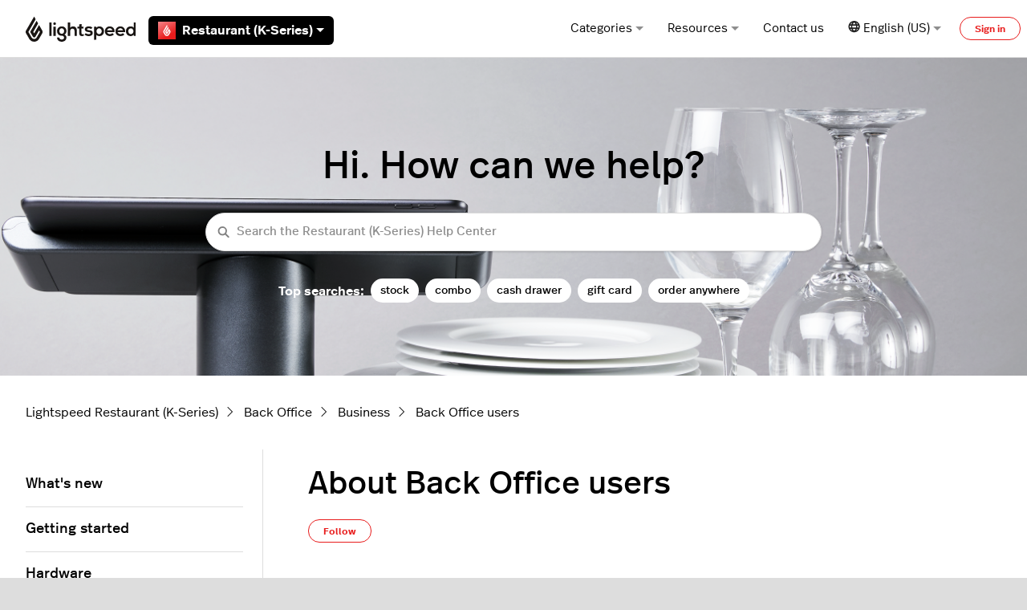

--- FILE ---
content_type: text/html; charset=utf-8
request_url: https://k-series-support.lightspeedhq.com/hc/en-us/articles/1260804647129-About-Back-Office-users
body_size: 19071
content:
<!DOCTYPE html>
<html dir="ltr" lang="en-US">
<head>
  <meta charset="utf-8" />
  <!-- v26875 -->


  <title>About Back Office users &ndash; Lightspeed Restaurant (K-Series)</title>

  

  <meta name="description" content="Back Office users are employees that you have given access to the Back Office, either in full or limited. From the Back Office, you can..." /><meta property="og:image" content="https://k-series-support.lightspeedhq.com/hc/theming_assets/01K5YEKF10GBVXWW4880CK5QW3" />
<meta property="og:type" content="website" />
<meta property="og:site_name" content="Lightspeed Restaurant (K-Series)" />
<meta property="og:title" content="About Back Office users" />
<meta property="og:description" content="Back Office users are employees that you have given access to the Back Office, either in full or limited. From the Back Office, you can add new users, edit existing users, and export a list of curr..." />
<meta property="og:url" content="https://k-series-support.lightspeedhq.com/hc/en-us/articles/1260804647129-About-Back-Office-users" />
<link rel="canonical" href="https://k-series-support.lightspeedhq.com/hc/en-us/articles/1260804647129-About-Back-Office-users">
<link rel="alternate" hreflang="de" href="https://k-series-support.lightspeedhq.com/hc/de/articles/1260804647129-%C3%9Cber-Backoffice-Benutzer">
<link rel="alternate" hreflang="en-us" href="https://k-series-support.lightspeedhq.com/hc/en-us/articles/1260804647129-About-Back-Office-users">
<link rel="alternate" hreflang="fr" href="https://k-series-support.lightspeedhq.com/hc/fr-fr/articles/1260804647129-%C3%80-propos-des-utilisateurs-du-back-office">
<link rel="alternate" hreflang="fr-ca" href="https://k-series-support.lightspeedhq.com/hc/fr-ca/articles/1260804647129-%C3%80-propos-des-utilisateurs-de-l-arri%C3%A8re-boutique">
<link rel="alternate" hreflang="fr-fr" href="https://k-series-support.lightspeedhq.com/hc/fr-fr/articles/1260804647129-%C3%80-propos-des-utilisateurs-du-back-office">
<link rel="alternate" hreflang="nl" href="https://k-series-support.lightspeedhq.com/hc/nl/articles/1260804647129-Over-gebruikers-van-de-backoffice">
<link rel="alternate" hreflang="x-default" href="https://k-series-support.lightspeedhq.com/hc/en-us/articles/1260804647129-About-Back-Office-users">

  <link rel="stylesheet" href="//static.zdassets.com/hc/assets/application-f34d73e002337ab267a13449ad9d7955.css" media="all" id="stylesheet" />
  <link rel="stylesheet" type="text/css" href="/hc/theming_assets/821742/360003204473/style.css?digest=43960870407451">

  <link rel="icon" type="image/x-icon" href="/hc/theming_assets/01K83P0VXAGW5K65SS9CRZ9T3C">

    

  <meta content="width=device-width, initial-scale=1.0" name="viewport" />

<!-- Google Tag Manager -->
<script>(function(w,d,s,l,i){w[l]=w[l]||[];w[l].push({'gtm.start':
new Date().getTime(),event:'gtm.js'});var f=d.getElementsByTagName(s)[0],
j=d.createElement(s),dl=l!='dataLayer'?'&l='+l:'';j.async=true;j.src=
'https://www.googletagmanager.com/gtm.js?id='+i+dl;f.parentNode.insertBefore(j,f);
})(window,document,'script','dataLayer','GTM-NHXW8SS');</script>
<!-- End Google Tag Manager -->


<script type="text/javascript">

  window.Theme = Object.assign(window.Theme || {}, {
    assets: {},
    locale: "en-us",
    subdomain: window.location.hostname.split('.')[0],
  	product: "k-series", // Ops Portal
  	series: "Restaurant (K-Series)",
    signedIn: false,
  });
  
  window.intercomSettings = {
    app_id: "g4q9ok0u",
  	custom_launcher_selector: '#launch_intercom',
  	hide_default_launcher: false,
  };
  
  window.OpsPortalUrl = 'https://supportops.lightspeedservices.io';

  
  Theme.excludedObjects = [
1260802032509,
360005646373,
360003072853,
360004600994,
1260801624330,
1260801624350,
4793404852379,
4404649853595,
1260801369329,
5716228879003,
7632471661723,
4415733444635,
4403882050715,
4407509364379,
7310926115483,
1260801666049,
4404614860827,
4510266264603,
360004601714,
360004601014,
4402971527195,
7865396888219,
40242140674843, 
40242470823707,
  ];
  
   
document.addEventListener('DOMContentLoaded', function() {
  if (window.location.href.indexOf("/sections/") > -1) {
    var excludedIds = Theme.excludedObjects || [];
    document.querySelectorAll('.media-body').forEach(function(mediaBody) {
      var link = mediaBody.querySelector('a[href*="/articles/"]');
      if (link) {
        var href = link.getAttribute('href');
        var articleId = href.split('/').pop().split('-')[0];
        if (excludedIds.includes(parseInt(articleId))) {
          var articleListItem = mediaBody.closest('li');
          if (articleListItem) {
            articleListItem.style.display = 'none';
          }
        }
      }
    });
  }
});

   
  Theme.blocks = {
    newRequestPage: [
      {
        title: "Chat",
        description: "Chat with us by clicking <b>Chat</b> at the bottom-right of your screen.",
        label: "Chat now",
        html_url: "javascript:typeof Intercom === 'function' && Intercom('show');",
        image: "/hc/theming_assets/01K5YEKBJ7JZR11RBZ8M35N4E7"
      },
      {
        title: "FAQ",
        description: "View answers to our most frequently asked questions.",
        label: "Learn more",
        html_url: "https://k-series-support.lightspeedhq.com/hc/articles/8506560262555",
        image: "/hc/theming_assets/01K5YEKBQ5FGM03NADRXN8X1PF"
      }
    ],
    errorPage: [
      {
        title: "Getting started",
        description: "Everything you need to start using Lightspeed.",
        label: "Learn more",
        html_url: "https://k-series-support.lightspeedhq.com/hc/categories/8349022257435",
        image: "/hc/theming_assets/01K83P0TNXGBBPCAX64BGVRDX4"
      },
      {
        title: "Hardware",
        description: "Set up printers, barcode scanners, and other hardware with Lightspeed.",
        label: "Learn more",
        html_url: "https://k-series-support.lightspeedhq.com/hc/categories/8349020224411",
        image: "/hc/theming_assets/01K83P0TNXGBBPCAX64BGVRDX4"
      },
      {
        title: "Video tutorials",
        description: "Visit our Video Help Center for product setup and other helpful tutorials.",
        label: "Watch now",
        html_url: "https://www.youtube.com/c/lightspeedhospitalityvideohelpcenter",
        image: "/hc/theming_assets/01K83P0TNXGBBPCAX64BGVRDX4"
      }
    ]
  }
</script>

<script type="text/javascript" src="/hc/theming_assets/01K5YEKCRPZD8J6CRZXQNP8FSD"></script>


<link rel="stylesheet" href="/hc/theming_assets/01K5YEKD91A7C48ZR69GV7T515">
<link rel="stylesheet" href="/hc/theming_assets/01K5YEKDS22FEFMQ2C3HVZ2N76">
<link rel="stylesheet" href="https://use.fontawesome.com/releases/v6.1.1/css/all.css"><link rel="stylesheet" href="/hc/theming_assets/01K5YEKCSSB63GY92C799VS7TA"><link rel="stylesheet" href="https://cdn.jsdelivr.net/gh/fancyapps/fancybox@3.5.7/dist/jquery.fancybox.min.css">
<link rel="stylesheet" href="https://cdn.jsdelivr.net/npm/swiper@7.0.9/swiper-bundle.min.css">


<style id="settings-styles">
  .note::before { content: "Note"; }
  .warning::before { content: "Caution"; }
  
    
    .hero .svg-shape { fill: #fff; }
    
    
</style>


<link rel="preconnect" href="https://fonts.googleapis.com">
<link rel="preconnect" href="https://fonts.gstatic.com" crossorigin>


<script>
  !function(){var analytics=window.analytics=window.analytics||[];if(!analytics.initialize)if(analytics.invoked)window.console&&console.error&&console.error("Segment snippet included twice.");else{analytics.invoked=!0;analytics.methods=["trackSubmit","trackClick","trackLink","trackForm","pageview","identify","reset","group","track","ready","alias","debug","page","once","off","on","addSourceMiddleware","addIntegrationMiddleware","setAnonymousId","addDestinationMiddleware"];analytics.factory=function(e){return function(){var t=Array.prototype.slice.call(arguments);t.unshift(e);analytics.push(t);return analytics}};for(var e=0;e<analytics.methods.length;e++){var key=analytics.methods[e];analytics[key]=analytics.factory(key)}analytics.load=function(key,e){var t=document.createElement("script");t.type="text/javascript";t.async=!0;t.src="https://cdn.segment.com/analytics.js/v1/" + key + "/analytics.min.js";var n=document.getElementsByTagName("script")[0];n.parentNode.insertBefore(t,n);analytics._loadOptions=e};analytics._writeKey="DR3ERROXsYYBpeWJkYzyMzPDFjB5kTp8";;analytics.SNIPPET_VERSION="4.15.3";
  analytics.load("DR3ERROXsYYBpeWJkYzyMzPDFjB5kTp8");
  analytics.page();
  }}();
</script>
  
</head>
<body class="community-enabled">
  
  
  

  <a class="sr-only sr-only-focusable" tabindex="1" href="#page-container">
  Skip to main content
</a>

<!-- Google Tag Manager (noscript) -->
<noscript><iframe src="https://www.googletagmanager.com/ns.html?id=GTM-NHXW8SS"
height="0" width="0" style="display:none;visibility:hidden"></iframe></noscript>
<!-- End Google Tag Manager (noscript) -->


<div class="relative p-4 mb-4 text-white bg-notification-outage text-notification transition opacity-100" id="outage-banner" hidden>
  <div class="flex align-items-start">
      <svg class="svg-icon fill-current bottom-0 font-size-3xl mr-3" viewBox="0 0 24 24"
           xmlns="http://www.w3.org/2000/svg">
          <g stroke="none" stroke-width="1" fill-rule="evenodd">
              <rect opacity="0" x="0" y="0" width="24" height="24"></rect>
              <circle opacity="0.3" cx="12" cy="12" r="10"></circle>
              <rect x="11" y="7" width="2" height="8" rx="1"></rect>
              <rect x="11" y="16" width="2" height="2" rx="1"></rect>
          </g>
      </svg>
      <p class="m-1 font-medium mr-auto" id="outage-message">
          <!-- Outage message goes here -->
      </p>
      <button class="not-a-button js-close" id="outage-close">
          <svg class="svg-icon font-size-2xl fill-current cursor-pointer"
               xmlns="http://www.w3.org/2000/svg"
               viewBox="0 0 32 32">
              <path d="M17.414,16l9.293-9.293c0.391-0.391,0.391-1.023,0-1.414s-1.023-0.391-1.414,0L16,14.586L6.707,5.293  c-0.391-0.391-1.023-0.391-1.414,0s-0.391,1.023,0,1.414L14.586,16l-9.293,9.293c-0.391,0.391-0.391,1.023,0,1.414  C5.488,26.902,5.744,27,6,27s0.512-0.098,0.707-0.293L16,17.414l9.293,9.293C25.488,26.902,25.744,27,26,27s0.512-0.098,0.707-0.293  c0.391-0.391,0.391-1.023,0-1.414L17.414,16z" />
          </svg>
      </button>
  </div>
</div><div class="layout flex flex-1 flex-column" x-data="Widgets.mobileMenu">

  
  <header class="header relative border-bottom"
    x-data="Widgets.header({ isFixed: false, isSticky: false })"
    :class="{ 'border-bottom': !isFixed }">

    <nav class="navbar container h-full" :class="{ 'text-header': isOpen }">

      
      <div class="flex align-items-center logomobile-top mr-auto">

        <a class="navbar-brand" href="/hc/en-us">
          <img class="block img-fluid z-100" id="logo" src="/hc/theming_assets/01K5YEKF10GBVXWW4880CK5QW3" alt="Lightspeed Restaurant (K-Series) Help Center home page" />
        </a>

    
        <div class="relative h-full font-semibold ml-4 seriesmobile-top" x-data="Widgets.dropdown({ series: 'Restaurant (K-Series)' })" @click.away="close">
          <button class="flex align-items-center px-3 py-1 mt-1 bg-black text-white border-radius not-a-button w-full" aria-haspopup="true" :aria-expanded="isExpanded" x-ref="toggle">
            
              <img class="mr-2" src="/hc/theming_assets/01K5YEKBV205RVV54F4KJ56K8T" alt="Restaurant (K-Series)" width="22" height="22" />
                             
                 Restaurant (K-Series)
                 
            
            
            
            
            
            
            
            
            
            
            

            <svg class="ml-1 fill-current" width="10" height="5" xmlns="http://www.w3.org/2000/svg" viewBox="0 0 10 5" aria-hidden="true" :class="{ 'rotate-180': isExpanded }">
              <path d="M1237.794-11472.48l5,5,5-5Z" transform="translate(-1237.794 11472.48)"/>
            </svg>
          </button>
          <div class="z-dropdown mt-2 bg-white absolute border border-radius shadow-md min-w-dropdown" x-ref="menu" x-cloak x-show="isExpanded" :aria-expanded="isExpanded">
            <div class="py-2 font-size-sm text-left">

              <a class="dropdown-item flex align-items-center" :class="{ 'hidden': series === $el.innerText.trim() }" href="https://k-series-support.lightspeedhq.com" target="_blank">
                <img class="mr-2" src="/hc/theming_assets/01K5YEKBV205RVV54F4KJ56K8T" alt="Restaurant (K-Series)" width="22" height="22" /> 
                
                Restaurant (K-Series)
                
              </a>
              <a class="dropdown-item flex align-items-center" :class="{ 'hidden': series === $el.innerText.trim() }" href="https://resto-support.lightspeedhq.com/hc/en-us" target="_blank">
                <img class="mr-2" src="/hc/theming_assets/01K5YEKCQ59ZZME5TH8SDJ1MAS" alt="Restaurant (L-Series)" width="22" height="22" /> 
                
                Restaurant (L-Series)
                
              </a>
              <a class="dropdown-item flex align-items-center" :class="{ 'hidden': series === $el.innerText.trim() }" href="https://help.upserve.com/s/" target="_blank">
                <img class="mr-2" src="/hc/theming_assets/01K5YEKCEK6M00NS9R6G9FJAKK" alt="Restaurant (U-Series)" width="22" height="22" /> 
                
                Restaurant (U-Series)
                
              </a>
              <a class="dropdown-item flex align-items-center" :class="{ 'hidden': series === $el.innerText.trim() }" href="https://o-series-support.lightspeedhq.com/" target="_blank">
                <img class="mr-2" src="/hc/theming_assets/01K5YEKCAVA33MA996VERW14VP" alt="Restaurant (O-Series)" width="22" height="22" /> 
                
                Restaurant (O-Series)
                
              </a>
              <a class="dropdown-item flex align-items-center" :class="{ 'hidden': series === $el.innerText.trim() }" href="https://support.gastrofix.com/hc/de" target="_blank">
                <img class="mr-2" src="/hc/theming_assets/01K5YEKBPD0PET5W9ET6QZSWM3" alt="Restaurant (G-Series)" width="22" height="22" /> 
                
                Restaurant (G-Series)
                
              </a>
              <a class="dropdown-item flex align-items-center" :class="{ 'hidden': series === $el.innerText.trim() }" href="https://x-series-support.lightspeedhq.com" target="_blank">
                <img class="mr-2" src="/hc/theming_assets/01K5YEKBV3Z1WKNP8YAZ37TYCM" alt="Retail (X-Series)" width="22" height="22" /> 
                
                Retail (X-Series)
                
              </a>
              <a class="dropdown-item flex align-items-center" :class="{ 'hidden': series === $el.innerText.trim() }" href="https://support.ecwid.com" target="_blank">
                <img class="mr-2" src="/hc/theming_assets/01K5YEKBV3Z1WKNP8YAZ37TYCM" alt="Retail (E-Series)" width="22" height="22" /> 
                
                eCom (E-Series)
                
              </a>
              <a class="dropdown-item flex align-items-center" :class="{ 'hidden': series === $el.innerText.trim() }" href="https://retail-support.lightspeedhq.com/" target="_blank">
                <img class="mr-2" src="/hc/theming_assets/01K5YEKAVCAW96722E23MV9N29" alt="Retail (R-Series)" width="22" height="22" /> 
                
                Retail (R-Series)
                
              </a>
              <a class="dropdown-item flex align-items-center" :class="{ 'hidden': series === $el.innerText.trim() }" href="https://ecom-support.lightspeedhq.com/" target="_blank">
                <img class="mr-2" src="/hc/theming_assets/01K5YEKAVCAW96722E23MV9N29" alt="Retail (C-Series)" width="22" height="22" /> 
                
                eCom (C-Series)
                
              </a>
              <a class="dropdown-item flex align-items-center" :class="{ 'hidden': series === $el.innerText.trim() }" href="https://shopkeep-support.lightspeedhq.com/" target="_blank">
                <img class="mr-2" src="/hc/theming_assets/01K5YEKC1FED85ZNXB8RE4CZKK" alt="Retail (R-Series)" width="22" height="22" /> 
                
                Retail (S-Series)
                
              </a>

              <a class="dropdown-item flex align-items-center" :class="{ 'hidden': series === $el.innerText.trim() }" href="https://golf-support.lightspeedhq.com" target="_blank">
                <img class="mr-2" src="/hc/theming_assets/01K5YEKCJBAREMCQPZD8Q3S4PT" alt="Lightspeed Golf" width="22" height="22" /> 
                
                Lightspeed Golf
                
              </a>
            </div>
          </div>

        </div>

      </div>


      
      <button class="navbar-toggle ml-2 xl:hidden" x-data x-ref="toggle" :aria-expanded="isOpen && 'true'" @click="toggle" @keydown.escape="toggle">
        <span></span>
        <span class="sr-only">Toggle navigation menu</span>
      </button>

      
      <div class="nav menu menu-standard menu-links-right align-items-center xl:flex xl:font-size-md xl:menu-expanded xl:justify-content-end"
        x-cloak x-show="isOpen" :class="{ 'text-header': isOpen }"
        x-transition:enter="transition-fast"
        x-transition:enter-start="opacity-0"
        x-transition:enter-end="opacity-100"
        x-transition:leave="transition-fast"
        x-transition:leave-start="opacity-100 text-header"
        x-transition:leave-end="opacity-0 text-header">

        
          
          <div data-element="template" data-template="category-dropdown"></div> 
        
        <div class="relative h-full" x-data="Widgets.dropdown()" @click.away="close">
          <button class="nav-link inline-flex justify-content-center align-items-center not-a-button w-full" aria-haspopup="true" :aria-expanded="isExpanded" x-ref="toggle">
            Resources
<svg class="ml-1 text-gray-600 fill-current" width="10" height="5" xmlns="http://www.w3.org/2000/svg" viewBox="0 0 10 5" aria-hidden="true" :class="{ 'rotate-180': isExpanded }">
              <path d="M1237.794-11472.48l5,5,5-5Z" transform="translate(-1237.794 11472.48)"/>
            </svg>
          </button>
          <div class="z-dropdown bg-white xl:mt-2 xl:absolute xl:border xl:border-radius xl:shadow-md xl:min-w-dropdown" x-ref="menu" x-cloak x-show="isExpanded" :aria-expanded="isExpanded">
            <div class="py-2 font-size-sm xl:text-left">
              <a class="dropdown-item" href="https://www.youtube.com/c/lightspeedhospitalityvideohelpcenter" target="_blank">
                Video Help Center
              </a>
              <a class="dropdown-item" href="https://www.lightspeedhq.com/blog/" target="_blank">
                Lightspeed blog
              </a>
              <hr class="hr my-2 hidden xl:block" />
              <div class="dropdown-item" data-element="system-status" data-subdomain="lightspeedretail" data-template="status"></div>
              <template id="tmpl-status">
                <% if (indicator) { %>
                  <a class="inline-flex align-items-center text-inherit hover:text-inherit hover:no-underline" href="https://<%= subdomain %>.statuspage.io" target="_blank">
                    <% if (indicator === "critical") { %><span class="w-2 h-2 flex-shrink-0 bg-red-500 circle"></span><% } %>
                    <% if (indicator === "major") { %><span class="w-2 h-2 flex-shrink-0 bg-orange-500 circle"></span><% } %>
                    <% if (indicator === "minor") { %><span class="w-2 h-2 flex-shrink-0 bg-orange-500 circle"></span><% } %>
                    <% if (indicator === "none") { %><span class="w-2 h-2 flex-shrink-0 bg-green-500 circle"></span><% } %>
                    <% if (["critical", "major", "minor", "none"].indexOf(indicator) === -1) { %><span class="w-2 h-2 flex-shrink-0 bg-gray-500 circle"></span><% } %>
                    <span class="ml-2 xl:ml-3"><%= description %></span>
                  </a>
                <% } %>
              </template>
            </div>
          </div>
        </div>

        
      	<a class="nav-link header-link get-help" href="" id="launch_intercom">
  				Contact us
				</a>
          
          <div class="relative" x-data="Widgets.dropdown" @click.away="close">
            <button class="nav-link not-a-button xl:h-full w-full" aria-haspopup="true" :aria-expanded="isExpanded" x-ref="toggle">
              <svg class="svg-icon text-gray-700 fill-current" fill="none" viewBox="0 0 24 24" xmlns="http://www.w3.org/2000/svg">
                <path fill-rule="evenodd" clip-rule="evenodd" d="M5.95 13.322a14.277 14.277 0 0 1 .004-3.835H3.502a8.893 8.893 0 0 0-.005 3.835H5.95Zm.586 2.532H4.481a8.9 8.9 0 0 0 3.892 3.58 13.14 13.14 0 0 1-1.837-3.58Zm2.76 0h5.715c-.665 1.476-1.652 2.74-2.858 3.679-1.206-.939-2.192-2.203-2.858-3.68Zm6.49-2.532H8.52a11.057 11.057 0 0 1 .004-3.835h7.259a11.051 11.051 0 0 1 .004 3.835Zm1.984 2.532a13.141 13.141 0 0 1-1.837 3.58 8.9 8.9 0 0 0 3.893-3.58H17.77Zm3.04-2.532h-2.454a14.278 14.278 0 0 0-.003-3.835h2.452a8.89 8.89 0 0 1 .005 3.835ZM12.153 3.299c-1.2.933-2.182 2.19-2.847 3.656H15c-.665-1.466-1.648-2.723-2.848-3.656Zm5.61 3.656h2.05a8.9 8.9 0 0 0-3.88-3.557 13.138 13.138 0 0 1 1.83 3.557Zm-13.269 0h2.05c.437-1.3 1.058-2.499 1.83-3.557a8.9 8.9 0 0 0-3.88 3.557Zm7.66-6.933c6.292 0 11.393 5.101 11.393 11.394 0 6.292-5.101 11.394-11.394 11.394C5.861 22.81.76 17.708.76 11.416.76 5.123 5.86.022 12.153.022Z" fill="#222"></path>
              </svg>
              <span class="inline-flex align-items-center">
                
                  
                    English (US)
                  
                  
                  
                  
                
                
                <svg class="ml-1 text-gray-600 fill-current" width="10" height="5" xmlns="http://www.w3.org/2000/svg" viewBox="0 0 10 5" aria-hidden="true" :class="{ 'rotate-180': isExpanded }">
                  <path d="M1237.794-11472.48l5,5,5-5Z" transform="translate(-1237.794 11472.48)"/>
                </svg>
              </span>
            </button>
            <div class="z-dropdown xl:absolute xl:my-2 xl:bg-white xl:border xl:border-radius xl:shadow-md xl:min-w-dropdown" x-ref="menu" x-cloak x-show="isExpanded">
              <div class="py-2 font-size-sm xl:text-left">
                
                  <a class="dropdown-item" href="/hc/change_language/de?return_to=%2Fhc%2Fde%2Farticles%2F1260804647129-%25C3%259Cber-Backoffice-Benutzer" dir="ltr" rel="nofollow">
                    
                  
                  
                  
                    Deutsch
                  
                    
                  </a>
                
                  <a class="dropdown-item" href="/hc/change_language/fr-ca?return_to=%2Fhc%2Ffr-ca%2Farticles%2F1260804647129-%25C3%2580-propos-des-utilisateurs-de-l-arri%25C3%25A8re-boutique" dir="ltr" rel="nofollow">
                    
                  
                    Français (Canada)
                  
                  
                  
                    
                  </a>
                
                  <a class="dropdown-item" href="/hc/change_language/fr-fr?return_to=%2Fhc%2Ffr-fr%2Farticles%2F1260804647129-%25C3%2580-propos-des-utilisateurs-du-back-office" dir="ltr" rel="nofollow">
                    
                  
                  
                    Français (France)
                  
                  
                    
                  </a>
                
                  <a class="dropdown-item" href="/hc/change_language/nl?return_to=%2Fhc%2Fnl%2Farticles%2F1260804647129-Over-gebruikers-van-de-backoffice" dir="ltr" rel="nofollow">
                    
                  
                  
                  
                    
                    Nederlands
                  
                  </a>
                
              </div>
            </div>
          </div>
        
          <a class="button button-outline-primary button-sm m-2 xl:my-0" href="/hc/en-us/signin?return_to=https%3A%2F%2Fk-series-support.lightspeedhq.com%2Fhc%2Fen-us%2Farticles%2F1260804647129-About-Back-Office-users">
            Sign in
          </a>
        </div>

    </nav>
  </header> 


  
    <template id="tmpl-category-dropdown">
      <div class="relative h-full" x-data="Widgets.dropdown" @click.away="close">
        <button class="nav-link inline-flex justify-content-center align-items-center not-a-button w-full" aria-haspopup="true" :aria-expanded="isExpanded" x-ref="toggle">
          Categories
          <svg class="ml-1 text-gray-600 fill-current" width="10" height="5" xmlns="http://www.w3.org/2000/svg" viewBox="0 0 10 5" aria-hidden="true" :class="{ 'rotate-180': isExpanded }">
            <path d="M1237.794-11472.48l5,5,5-5Z" transform="translate(-1237.794 11472.48)"/>
          </svg>
        </button>
        <div class="z-dropdown bg-white xl:mt-2 xl:absolute xl:border xl:border-radius xl:shadow-md xl:min-w-dropdown" x-ref="menu" x-cloak x-show="isExpanded" :aria-expanded="isExpanded">
          <div class="py-2 font-size-sm xl:text-left" x-data="Widgets.categories" x-init="getCategories">
            <!-- Hardcoded category link -->
            <a class="dropdown-item" href="https://k-series-support.lightspeedhq.com/hc/articles/34235189184411">What's new</a>
            <!-- Loop through categories, but exclude the hardcoded one -->
            <template x-for="category in categories.filter(c => c.id !== 8522582568731)">
              <a class="dropdown-item" :href="category.html_url" x-text="category.name"></a>
            </template>
          </div>
        </div>
      </div>
    </template>
  

  <main role="main">
    
<div class="hero relative overflow-hidden">

  
  <div class="relative container z-30 py-6 lg:py-8">

    
    <div class="text-center">
        <h1>
          Hi. How can we help?
          </h1>
      </div>

  
    <div class="search search-lg my-3 text-base font-size-sm rounded shadow max-w-md md:my-5 md:font-size-md mx-auto">
      <h2 class="sr-only">Search</h2>
        
          <form role="search" class="form-field mb-0" data-search="" data-instant="true" autocomplete="off" action="/hc/en-us/search" accept-charset="UTF-8" method="get"><input type="hidden" name="utf8" value="&#x2713;" autocomplete="off" /><input type="hidden" name="category" id="category" value="37824321012507" autocomplete="off" />
<input type="search" name="query" id="query" placeholder="Search the Restaurant (K-Series) Help Center" autocomplete="off" aria-label="Search the Restaurant (K-Series) Help Center" /></form>
        
      <svg class="search-icon transition text-primary" xmlns="http://www.w3.org/2000/svg" viewBox="0 0 12 12" aria-hidden="true">
        <use xlink:href="#icon-search" />
      </svg>
    </div>
        
        <div id="popular-keywords" style="font-weight:600">
          <script type="text/javascript">
            ready(function() {
              Util.renderTemplate(document.getElementById('popular-keywords'), 'popular-keywords', {
                keywords: 'stock, combo, cash drawer, gift card, order anywhere'
              });
            })
          </script>
        </div>
      </div>
      
      <div class="absolute z-20 top-0 left-0 h-full w-full bg-home bg-cover bg-center"></div>
    
  <div class="absolute z-10 top-0 left-0 h-full w-full bg-hero"></div></div> 

<div class="container py-6" id="page-container">

  
  <nav class="mb-6">
    <ol class="breadcrumbs">
  
    <li title="Lightspeed Restaurant (K-Series)">
      
        <a href="/hc/en-us">Lightspeed Restaurant (K-Series)</a>
      
    </li>
  
    <li title="Back Office">
      
        <a href="/hc/en-us/categories/37824321012507-Back-Office">Back Office</a>
      
    </li>
  
    <li title="Business">
      
        <a href="/hc/en-us/sections/37828299590555-Business">Business</a>
      
    </li>
  
    <li title="Back Office users">
      
        <a href="/hc/en-us/sections/8351994066203-Back-Office-users">Back Office users</a>
      
    </li>
  
</ol>

  </nav>

  <div class="row row-lg">

    <article class="col" itemscope itemtype="http://schema.org/Article">

      
      <header class="mb-7">
        <h1 class="font-size-4xl my-4" title="About Back Office users" itemprop="name">
          About Back Office users
          
        </h1>

        
        <div class="flex">
          <div class="media">
            
            

            
              
              <div class="subscribe-article">
                <div data-helper="subscribe" data-json="{&quot;item&quot;:&quot;article&quot;,&quot;url&quot;:&quot;/hc/en-us/articles/1260804647129-About-Back-Office-users/subscription.json&quot;,&quot;follow_label&quot;:&quot;Follow&quot;,&quot;unfollow_label&quot;:&quot;Unfollow&quot;,&quot;following_label&quot;:&quot;Following&quot;,&quot;can_subscribe&quot;:true,&quot;is_subscribed&quot;:false}"></div>
              </div>
            
          </div>
        </div>

      </header>

      
      <section class="content article-content mb-6" itemprop="articleBody">
              
              <div id="table-of-contents" data-element="table-of-contents" data-template="table-of-contents" data-selector=".content h2"></div>
            
        <p>Back Office users are employees that you have given access to the Back Office, either in full or limited. From the Back Office, you can add new users, edit existing users, and export a list of current users. Back Office users are not necessarily the same as <a href="/hc/articles/1260804647189" target="_blank" rel="noopener noreferrer">POS users</a>.</p>
<h2 id="h_01K6NAM13GZA2W5HBZSBF0MK7S">Resources for adding Back Office users</h2>
<p>For more information about adding, editing, and exporting Back Office users, visit our <a href="/hc/articles/1260804647149" target="_blank" rel="noopener noreferrer">Managing Back Office users</a> article or view the video below.</p>
<p><iframe src="//www.youtube-nocookie.com/embed/tVRftIntjcA" width="560" height="315" frameborder="0" allowfullscreen=""></iframe></p>
<h2 id="h_01K5YBJ6F9NHCG34N79QCEYC2K">Back Office users FAQ</h2>
<p>We've compiled a list of frequently asked questions about Back Office users, so you can quickly find the answers you need.</p>
<ul class="js-toggles">
<li title="Can my POS users access the Back Office?">
<p>No, POS users cannot access the Back Office unless they are also Back Office users. You will need to add a user to both areas for the user to have access.</p>
</li>
<li title="Can I give individual users different permissions?">
<p>Yes, you can give users individual permissions. To learn more about what permissions are available, and how to manage user permissions, visit <a href="/hc/articles/1260804647149" target="_blank" rel="noopener noreferrer">Managing Back Office users</a>.</p>
</li>
<li title="Can I remove Back Office users?">
<p>Yes, you can <a href="/hc/articles/1260804647149#h_01G661V2Z6XRD6DQ9CJVK6EDG8" target="_blank" rel="noopener noreferrer">remove a Back Office user</a> at any time.</p>
</li>
</ul>

        

        

      </section>

      
        
        
          <div class="py-4 my-6 text-center border-top border-bottom">
            <h4 class="font-medium">
              Was this article helpful?
            </h4>
            <div class="mb-4" role="group">
              <button type="button" class="button button-outline-primary" data-auth-action="signin" aria-label="This article was helpful" aria-pressed="false">
                <svg class="svg-icon fill-current" viewBox="0 0 507 512" xmlns="http://www.w3.org/2000/svg">
                  <path d="M330,512 C261,512 152,489 126,470 C119,466 116,459 116,452 L116,234 C116,228 119,221 124,217 C126,216 165,185 206,163 C256,135 291,96 300,71 C310,41 324,0 370,0 C392,0 409,12 419,33 C438,77 418,137 384,184 C407,189 434,196 451,201 C482,211 502,233 506,260 C510,288 496,317 467,338 C445,397 408,489 380,504 C370,510 352,512 330,512 Z M161,439 C203,456 333,475 358,465 C370,454 403,379 426,316 C428,312 431,308 434,305 C453,293 462,278 461,266 C459,256 450,248 437,243 C409,234 340,219 339,219 C331,218 325,212 322,204 C319,196 321,188 327,183 C377,129 386,73 377,51 C374,45 372,45 370,45 C359,45 354,52 342,86 C329,125 282,171 227,201 C201,216 174,235 161,245 L161,439 Z M73,454 L73,232 C73,211 57,195 37,195 C16,195 0,211 0,232 L0,454 C0,474 16,490 36,490 C56,490 73,474 73,454 Z"></path>
                </svg>
              </button>
              <button type="button" class="button button-outline-primary" data-auth-action="signin" aria-label="This article was not helpful" aria-pressed="false">
                <svg class="svg-icon fill-current" viewBox="0 0 507 512" xmlns="http://www.w3.org/2000/svg">
                  <path d="M177,0 C247,0 355,23 382,42 C388,46 391,53 391,60 L391,278 C391,284 388,291 383,295 C381,296 342,327 302,349 C251,377 216,416 208,441 C197,471 183,512 137,512 C115,512 98,500 88,479 C69,435 89,375 123,328 C100,323 73,316 56,311 C26,301 5,279 1,252 C-3,224 11,195 41,174 C63,116 100,23 127,8 C137,2 155,0 177,0 Z M346,73 C304,56 174,37 149,47 C137,58 104,133 81,196 C79,200 76,204 73,207 C54,219 45,234 46,246 C48,256 57,264 70,269 C98,278 167,293 168,293 C176,294 182,300 185,308 C188,316 186,324 180,329 C130,383 121,439 130,461 C133,467 135,467 137,467 C148,467 153,460 165,426 C178,387 225,341 280,311 C306,296 333,277 346,267 L346,73 Z M434,58 L434,280 C434,300 450,316 470,316 C491,316 507,300 507,280 L507,58 C507,38 491,22 470,22 C450,22 434,38 434,58 Z"></path>
                </svg>
              </button>
            </div>
            <span class="block text-gray-600 font-size-sm mb-4">0 out of 0 found this helpful</span>
          </div>
        
      

      
      <footer class="row my-6 hidden">
        
        
      </footer>

      

    </article>
      
      <aside class="relative flex-first lg:col lg:mr-6 lg:max-w-13 lg:border-right" data-element="navigation" data-template="article-list"></aside>
    
    <aside class="lg:col-4 hidden
          
        
      ">

      <div x-data="{ tableOfContents: false }" :class="{ 'sticky-top': tableOfContents }" @table-of-contents:render.camel="tableOfContents = $event.target.children.length > 0"></div>
    </aside>

  </div> 
</div> <script type="text/javascript">document.documentElement.classList.add('article-page', 'article-' + 1260804647129)</script>


  
    
    <template id="tmpl-table-of-contents">
      <% if (items.length > 1) { %>
      <div class="border border-radius border-left-4 px-6 my-6 w-full">
          <h3>
              In this article
            </h3>
        <ol class="mb-6 list-unstyled font-size-md">
          <% items.forEach(function(item) { %>
          <li class="list-item">
            <a href="<%= item.html_url %>">
              <%= item.name %>
            </a>
            <%= partial('partial-table-of-contents', { items: item.children, partial: partial }) %>
          </li>
          <% }); %>
        </ol>
      </div>
      <% } %>
    </template>
  
    
  
 

  </main>

    
  <footer class="footer mt-6" id="footer">
    <div class="container py-7">

      <nav class="nav justify-content-between">
        <div class="flex my-2 logomobile-bottom">

          
         <a class="hover:no-underline" href="https://www.lightspeedhq.com/"> 
            <svg viewBox="0 0 500 110" height="36px" width="auto" style="padding-top: 1%" xmlns="http://www.w3.org/2000/svg"> 
              <path fill="#FFFFFF" d="M36.9,0.9 L41.9,9.6 C42.9,11.4 42.9,13.6 41.9,15.4 L12.1,67.1 L26.2,91.5 C28.4,95.3 32.5,97.7 36.9,97.7 C41.3,97.7 45.4,95.3 47.6,91.5 L61.7,67.1 L58,60.5 L42,88.2 C41,90 39,91.1 37,91.1 C34.9,91.1 33,90 32,88.2 L19.7,67.1 L47.4,19.1 L52.4,27.8 C53.4,29.6 53.4,31.8 52.4,33.6 L33.1,67.1 L36.9,73.7 L57.9,37.3 L71.7,61.2 C73.8,64.9 73.8,69.4 71.7,73.1 L57.7,97.4 C55.6,101.1 48.9,109.4 36.9,109.4 C24.9,109.4 18.3,101.1 16.1,97.4 L2.1,73.1 C-8.43769499e-15,69.4 -8.43769499e-15,64.9 2.1,61.2 L36.9,0.9"></path>
              <g fill="#fff" transform="translate(102.000000, 25.000000)">
                <rect x="0" y="1.8" width="9.7" height="57.3"></rect>
                <circle cx="22.7" cy="6.6" r="5.7"></circle>
                <rect x="17.8" y="19.3" width="9.8" height="39.8"></rect>
                <path d="M53.3,18.3 C42.2,18.3 33.2,26.1 33.2,38.5 C33.2,50.9 41,58.5 53.4,58.5 C58.3,58.5 63.5,61 63.5,66.5 C63.5,72 59.1,75.1 53.4,75.1 C47.7,75.1 43,71.7 43,66.5 L33.2,66.5 C33.2,77.2 41.8,84.3 53.4,84.3 C64.9,84.3 73.3,77.5 73.3,66.5 C73.3,61.4 71.7,56.6 65.1,53.3 C71.6,50.3 73.5,43.4 73.5,38.4 C73.5,26.1 64.4,18.3 53.3,18.3 L53.3,18.3 Z M53.4,50.4 C47.7,50.4 43,45.5 43,38.5 C43,31.6 47.7,26.5 53.4,26.5 C59.1,26.5 63.7,31.7 63.7,38.5 C63.7,45.4 59,50.4 53.4,50.4 L53.4,50.4 Z"></path>
                <path d="M101.9,18.3 C97.4,18.3 93.1,19.7 89.5,24.2 L89.5,1.7 L79.7,1.7 L79.7,59 L89.5,59 L89.5,38.8 C89.5,32.9 93.5,28 99.3,28 C104.5,28 108.3,31.1 108.3,38.3 L108.3,59 L118.1,59 L118.1,37.6 C118.2,25.9 113.2,18.3 101.9,18.3 L101.9,18.3 Z"></path>
                <path d="M142,52.3 C140.8,52.3 139.8,51.9 139.2,51.1 C138.6,50.3 138.3,49.1 138.3,47.3 L138.3,27.7 L146.2,27.7 L147.1,19.2 L138.4,19.2 L138.4,8.3 L128.5,9.4 L128.5,19.3 L121,19.3 L121,27.8 L128.5,27.8 L128.5,47.6 C128.5,51.7 129.5,54.8 131.4,56.9 C133.3,59 136.2,60.1 139.9,60.1 C141.6,60.1 143.2,59.9 144.9,59.4 C146.6,58.9 148.1,58.2 149.4,57.3 L146,51 C144.7,51.9 143.3,52.3 142,52.3 L142,52.3 Z"></path>
                <path d="M182.3,37.7 C178.3,35.2 173.6,34.9 169,34.6 C166.3,34.4 162.2,33.8 162.2,30.3 C162.2,27.8 164.8,26.4 169.5,26.4 C173.3,26.4 176.6,27.3 179.4,29.9 L184.9,23.5 C180.3,19.5 175.6,18.3 169.3,18.3 C162,18.3 152.4,21.5 152.4,30.7 C152.4,34.5 154.4,38 157.7,40 C161.4,42.3 166.2,42.6 170.3,43.1 C173.1,43.4 177.7,44.1 176.9,48 C176.4,50.7 173.1,51.5 170.8,51.6 C168.3,51.7 165.8,51.5 163.3,50.9 C160.7,50.2 158.6,49 156.3,47.5 L151.3,53.8 C151.6,54 151.9,54.3 151.9,54.3 C158.3,59.6 167.2,61.3 175.3,59.5 C181.4,58.1 186.6,53.7 186.6,47.1 C186.8,43.4 185.6,39.7 182.3,37.7 L182.3,37.7 Z"></path>
                <path d="M214.6,18.3 C210.1,18.3 204.8,20.2 201.7,24.6 L201.4,19.2 L191.9,19.2 L191.9,76.5 L201.7,75.4 L201.7,54.4 C204.5,58.7 210.6,60.1 214.8,60.1 C227.5,60.1 234.9,50.6 234.9,39.1 C234.9,27.4 226.8,18.3 214.6,18.3 L214.6,18.3 Z M213.8,51.6 C207.1,51.6 202.6,45.5 202.6,39.3 C202.6,33.1 206.8,26.5 213.8,26.5 C220.9,26.5 225,33.2 225,39.3 C225.1,45.5 220.5,51.6 213.8,51.6 L213.8,51.6 Z"></path>
                <path d="M247.7,42.7 C248.8,47.4 253.1,51.5 260.1,51.5 C263.7,51.5 268.5,49.7 270.8,47.4 L277.1,53.6 C272.9,57.9 266,60 260,60 C247.6,60 238.6,51.8 238.6,39.1 C238.6,27.1 247.9,18.3 259.3,18.3 C271.3,18.3 281.3,26.5 280.3,42.7 L247.7,42.7 L247.7,42.7 Z M270.8,35.2 C269.7,30.5 265,26.4 259.3,26.4 C254,26.4 249.1,30 247.7,35.2 L270.8,35.2 L270.8,35.2 Z"></path>
                <path d="M293.1,42.7 C294.2,47.4 298.5,51.5 305.5,51.5 C309.1,51.5 313.9,49.7 316.2,47.4 L322.5,53.6 C318.3,57.9 311.4,60 305.4,60 C293,60 284,51.8 284,39.1 C284,27.1 293.3,18.3 304.7,18.3 C316.7,18.3 326.7,26.5 325.7,42.7 L293.1,42.7 L293.1,42.7 Z M316.3,35.2 C315.2,30.5 310.5,26.4 304.8,26.4 C299.5,26.4 294.6,30 293.2,35.2 L316.3,35.2 L316.3,35.2 Z"></path>
                <path d="M349.4,60.1 C353.9,60.1 359.2,58.2 362.3,53.8 L362.6,59.1 L372.1,59.1 L372.1,1.8 L362.3,1.8 L362.3,24 C359.5,19.7 353.3,18.4 349.1,18.4 C336.4,18.4 329.1,27.8 329.1,39.4 C329.1,51 337.2,60.1 349.4,60.1 L349.4,60.1 Z M350.1,26.8 C356.8,26.8 361.3,32.9 361.3,39.1 C361.3,45.3 357.1,51.9 350.1,51.9 C343,51.9 338.9,45.2 338.9,39.1 C338.9,32.9 343.4,26.8 350.1,26.8 L350.1,26.8 Z"></path>
              </g>
            </svg>
          </a>

    
        <div class="relative h-full font-semibold ml-4 seriesmobile-top" x-data="Widgets.dropdown({ series: 'Restaurant (K-Series)' })" @click.away="close">
          <button class="flex align-items-center px-3 py-1 mt-1 bg-black text-white border-radius not-a-button w-full" aria-haspopup="true" :aria-expanded="isExpanded" x-ref="toggle">
            
              <img class="mr-2" src="/hc/theming_assets/01K5YEKBV205RVV54F4KJ56K8T" alt="Restaurant (K-Series)" width="22" height="22" />
                             
                 Restaurant (K-Series)
                 
            
            
            
            
            
            
            
            
            
            
            

            <svg class="ml-1 fill-current" width="10" height="5" xmlns="http://www.w3.org/2000/svg" viewBox="0 0 10 5" aria-hidden="true" :class="{ 'rotate-180': isExpanded }">
              <path d="M1237.794-11472.48l5,5,5-5Z" transform="translate(-1237.794 11472.48)"/>
            </svg>
          </button>
          <div class="z-dropdown mt-2 bg-white absolute border border-radius shadow-md min-w-dropdown" x-ref="menu" x-cloak x-show="isExpanded" :aria-expanded="isExpanded">
            <div class="py-2 font-size-sm text-left">

              <a class="dropdown-item flex align-items-center" :class="{ 'hidden': series === $el.innerText.trim() }" href="https://k-series-support.lightspeedhq.com" target="_blank">
                <img class="mr-2" src="/hc/theming_assets/01K5YEKBV205RVV54F4KJ56K8T" alt="Restaurant (K-Series)" width="22" height="22" /> 
                
                Restaurant (K-Series)
                
              </a>
              <a class="dropdown-item flex align-items-center" :class="{ 'hidden': series === $el.innerText.trim() }" href="https://resto-support.lightspeedhq.com/hc/en-us" target="_blank">
                <img class="mr-2" src="/hc/theming_assets/01K5YEKCQ59ZZME5TH8SDJ1MAS" alt="Restaurant (L-Series)" width="22" height="22" /> 
                
                Restaurant (L-Series)
                
              </a>
              <a class="dropdown-item flex align-items-center" :class="{ 'hidden': series === $el.innerText.trim() }" href="https://help.upserve.com/s/" target="_blank">
                <img class="mr-2" src="/hc/theming_assets/01K5YEKCEK6M00NS9R6G9FJAKK" alt="Restaurant (U-Series)" width="22" height="22" /> 
                
                Restaurant (U-Series)
                
              </a>
              <a class="dropdown-item flex align-items-center" :class="{ 'hidden': series === $el.innerText.trim() }" href="https://o-series-support.lightspeedhq.com/" target="_blank">
                <img class="mr-2" src="/hc/theming_assets/01K5YEKCAVA33MA996VERW14VP" alt="Restaurant (O-Series)" width="22" height="22" /> 
                
                Restaurant (O-Series)
                
              </a>
              <a class="dropdown-item flex align-items-center" :class="{ 'hidden': series === $el.innerText.trim() }" href="https://support.gastrofix.com/hc/de" target="_blank">
                <img class="mr-2" src="/hc/theming_assets/01K5YEKBPD0PET5W9ET6QZSWM3" alt="Restaurant (G-Series)" width="22" height="22" /> 
                
                Restaurant (G-Series)
                
              </a>
              <a class="dropdown-item flex align-items-center" :class="{ 'hidden': series === $el.innerText.trim() }" href="https://x-series-support.lightspeedhq.com" target="_blank">
                <img class="mr-2" src="/hc/theming_assets/01K5YEKBV3Z1WKNP8YAZ37TYCM" alt="Retail (X-Series)" width="22" height="22" /> 
                
                Retail (X-Series)
                
              </a>
              <a class="dropdown-item flex align-items-center" :class="{ 'hidden': series === $el.innerText.trim() }" href="https://support.ecwid.com" target="_blank">
                <img class="mr-2" src="/hc/theming_assets/01K5YEKBV3Z1WKNP8YAZ37TYCM" alt="Retail (E-Series)" width="22" height="22" /> 
                
                eCom (E-Series)
                
              </a>
              <a class="dropdown-item flex align-items-center" :class="{ 'hidden': series === $el.innerText.trim() }" href="https://retail-support.lightspeedhq.com/" target="_blank">
                <img class="mr-2" src="/hc/theming_assets/01K5YEKAVCAW96722E23MV9N29" alt="Retail (R-Series)" width="22" height="22" /> 
                
                Retail (R-Series)
                
              </a>
              <a class="dropdown-item flex align-items-center" :class="{ 'hidden': series === $el.innerText.trim() }" href="https://ecom-support.lightspeedhq.com/" target="_blank">
                <img class="mr-2" src="/hc/theming_assets/01K5YEKAVCAW96722E23MV9N29" alt="Retail (C-Series)" width="22" height="22" /> 
                
                eCom (C-Series)
                
              </a>
              <a class="dropdown-item flex align-items-center" :class="{ 'hidden': series === $el.innerText.trim() }" href="https://shopkeep-support.lightspeedhq.com/" target="_blank">
                <img class="mr-2" src="/hc/theming_assets/01K5YEKC1FED85ZNXB8RE4CZKK" alt="Retail (R-Series)" width="22" height="22" /> 
                
                Retail (S-Series)
                
              </a>

              <a class="dropdown-item flex align-items-center" :class="{ 'hidden': series === $el.innerText.trim() }" href="https://golf-support.lightspeedhq.com" target="_blank">
                <img class="mr-2" src="/hc/theming_assets/01K5YEKCJBAREMCQPZD8Q3S4PT" alt="Lightspeed Golf" width="22" height="22" /> 
                
                Lightspeed Golf
                
              </a>
            </div>
          </div>

        </div>

      </div>

        <div class="flex flex-wrap my-2 -ml-4 md:ml-0">

          
            <a class="nav-link" href="https://www.facebook.com/LightspeedHQ/" target="_blank">
              <svg class="fill-current" width="28" height="28" xmlns="http://www.w3.org/2000/svg" viewBox="0 0 45 45" aria-hidden="true">
                <path d="M18.89,36.83h5.77V22.38h4l.43-4.84H24.66V14.78c0-1.14.23-1.59,1.33-1.59h3.13v-5h-4c-4.3,0-6.23,1.89-6.23,5.51v3.86h-3v4.9h3Z"></path>
              </svg>
            </a>
          
            <a class="nav-link" href="https://twitter.com/LightspeedHQ" target="_blank">
              <svg class="fill-current" width="28" height="28" xmlns="http://www.w3.org/2000/svg" viewBox="0 0 45 45" aria-hidden="true">
                <path d="M9.87,30.44A14.74,14.74,0,0,0,32.55,17.35a10.48,10.48,0,0,0,2.58-2.69,10.54,10.54,0,0,1-3,.82,5.22,5.22,0,0,0,2.28-2.87,10.55,10.55,0,0,1-3.3,1.26,5.18,5.18,0,0,0-8.83,4.73,14.7,14.7,0,0,1-10.68-5.42,5.18,5.18,0,0,0,1.6,6.92,5.07,5.07,0,0,1-2.35-.65A5.18,5.18,0,0,0,15,24.6a5.1,5.1,0,0,1-2.34.09,5.18,5.18,0,0,0,4.84,3.6A10.43,10.43,0,0,1,9.87,30.44Z"></path>
              </svg>
            </a>
          
            <a class="nav-link" href="https://www.instagram.com/lightspeedhq/" target="_blank">
              <svg class="fill-current" width="28" height="28" xmlns="http://www.w3.org/2000/svg" viewBox="0 0 45 45" aria-hidden="true">
                <path d="M22.5,11.84c3.47,0,3.88,0,5.25.08a7.3,7.3,0,0,1,2.42.44,4.41,4.41,0,0,1,2.47,2.47,7.3,7.3,0,0,1,.44,2.42c.07,1.37.08,1.78.08,5.25s0,3.88-.08,5.25a7.3,7.3,0,0,1-.44,2.42,4.41,4.41,0,0,1-2.47,2.47,7.3,7.3,0,0,1-2.42.44c-1.37.07-1.78.08-5.25.08s-3.88,0-5.25-.08a7.3,7.3,0,0,1-2.42-.44,4.41,4.41,0,0,1-2.47-2.47,7.3,7.3,0,0,1-.44-2.42c-.07-1.37-.08-1.78-.08-5.25s0-3.88.08-5.25a7.3,7.3,0,0,1,.44-2.42,4.41,4.41,0,0,1,2.47-2.47,7.3,7.3,0,0,1,2.42-.44c1.37-.07,1.78-.08,5.25-.08m0-2.34c-3.53,0-4,0-5.36.08a9.57,9.57,0,0,0-3.16.6,6.66,6.66,0,0,0-3.8,3.8,9.57,9.57,0,0,0-.6,3.16C9.51,18.53,9.5,19,9.5,22.5s0,4,.08,5.36a9.57,9.57,0,0,0,.6,3.16,6.66,6.66,0,0,0,3.8,3.8,9.57,9.57,0,0,0,3.16.6c1.39.07,1.83.08,5.36.08s4,0,5.36-.08a9.57,9.57,0,0,0,3.16-.6,6.66,6.66,0,0,0,3.8-3.8,9.57,9.57,0,0,0,.6-3.16c.07-1.39.08-1.83.08-5.36s0-4-.08-5.36a9.57,9.57,0,0,0-.6-3.16,6.66,6.66,0,0,0-3.8-3.8,9.57,9.57,0,0,0-3.16-.6C26.47,9.51,26,9.5,22.5,9.5"></path>
                <path d="M22.5,15.82a6.68,6.68,0,1,0,6.68,6.68,6.68,6.68,0,0,0-6.68-6.68m0,11a4.33,4.33,0,1,1,4.33-4.33,4.33,4.33,0,0,1-4.33,4.33"></path><path d="M31,15.56A1.56,1.56,0,1,1,29.44,14,1.56,1.56,0,0,1,31,15.56"></path>
              </svg>
            </a>
          
            <a class="nav-link" href="https://www.linkedin.com/company/lightspeedcommerce" target="_blank">
              <svg class="fill-current" width="28" height="28" xmlns="http://www.w3.org/2000/svg" viewBox="0 0 45 45" aria-hidden="true">
                <rect x="11.09" y="18.54" width="4.91" height="15.85"></rect>
                <path d="M13.52,16.46a2.93,2.93,0,1,0-2.91-2.93A2.92,2.92,0,0,0,13.52,16.46Z"></path>
                <path d="M23.84,26.07c0-2.23,1-3.56,3-3.56,1.8,0,2.67,1.28,2.67,3.56v8.32h4.89v-10c0-4.24-2.41-6.3-5.77-6.3a5.52,5.52,0,0,0-4.78,2.62V18.54H19.13V34.39h4.71Z"></path>
              </svg>
            </a>
          
            <a class="nav-link" href="https://www.youtube.com/@lightspeedhospitalityvideo8399/" target="_blank">
              <svg class="fill-current" width="28" height="28" xmlns="http://www.w3.org/2000/svg" viewBox="0 0 45 45" aria-hidden="true">
                <path d="M37.83,14.75A4,4,0,0,0,35,11.9c-2.49-.67-12.5-.67-12.5-.67s-10,0-12.5.67a4,4,0,0,0-2.83,2.85A42.07,42.07,0,0,0,6.5,22.5a42.07,42.07,0,0,0,.67,7.75A4,4,0,0,0,10,33.1c2.49.67,12.5.67,12.5.67s10,0,12.5-.67a4,4,0,0,0,2.83-2.85,42.07,42.07,0,0,0,.67-7.75A42.07,42.07,0,0,0,37.83,14.75ZM19.23,27.26V17.74l8.36,4.76Z"></path>
              </svg>
            </a>
          <br class="md:hidden">

          
            <a class="nav-link align-self-start" href="https://k-series-support.lightspeedhq.com/hc/en-us/articles/360056758213" :target="$el.host !== window.location.host ? '_blank' : 'self'">
              
              
            </a>
          
            
            <div class="relative" x-data="Widgets.dropdown" @click.away="close">
              <button class="nav-link not-a-button" aria-haspopup="true" :aria-expanded="isExpanded" x-ref="toggle">
                <svg class="svg-icon mr-1 fill-current hidden" xmlns="http://www.w3.org/2000/svg" viewBox="0 0 24 24" aria-hidden="true">
                  <use xlink:href="#icon-locales" />
                </svg>
                English (US)
                <svg class="svg-icon" xmlns="http://www.w3.org/2000/svg" viewBox="0 0 12 12" aria-hidden="true" :class="{ 'rotate-180': isExpanded }">
                  <use xlink:href="#icon-chevron-down" />
                </svg>
              </button>
              <div class="z-dropdown absolute my-2 bg-white border border-radius shadow-md min-w-dropdown" x-ref="menu" x-cloak x-show="isExpanded">
                <div class="py-2 font-size-sm text-left">
                  
                    <a class="dropdown-item" href="/hc/change_language/de?return_to=%2Fhc%2Fde%2Farticles%2F1260804647129-%25C3%259Cber-Backoffice-Benutzer" dir="ltr" rel="nofollow">
                      Deutsch
                    </a>
                  
                    <a class="dropdown-item" href="/hc/change_language/fr-ca?return_to=%2Fhc%2Ffr-ca%2Farticles%2F1260804647129-%25C3%2580-propos-des-utilisateurs-de-l-arri%25C3%25A8re-boutique" dir="ltr" rel="nofollow">
                      Français (Canada)
                    </a>
                  
                    <a class="dropdown-item" href="/hc/change_language/fr-fr?return_to=%2Fhc%2Ffr-fr%2Farticles%2F1260804647129-%25C3%2580-propos-des-utilisateurs-du-back-office" dir="ltr" rel="nofollow">
                      Français (France)
                    </a>
                  
                    <a class="dropdown-item" href="/hc/change_language/nl?return_to=%2Fhc%2Fnl%2Farticles%2F1260804647129-Over-gebruikers-van-de-backoffice" dir="ltr" rel="nofollow">
                      Nederlands
                    </a>
                  
                </div>
              </div>
            </div>
          </div>
      </nav>

      
      <p class="font-size-sm text-white">
        Lightspeed® 2025
      </p>

      
      <div
        class="fixed bottom-10p right-0"
        data-element="back-to-top"
        data-template="back-to-top-link"
        data-threshold="250px">
      </div>

    </div>
  </footer> 

</div> 


<script type="text/javascript" src="/hc/theming_assets/01K5YEKCXX3112N2YZT62GDTMJ" defer></script>
<script type="text/javascript" src="/hc/theming_assets/01K5YEKCMD597G9D5B8YDN021X" defer></script>
<script type="text/javascript" src="/hc/theming_assets/01K5YEKDT45FJTGTRSADJ229ZR" defer></script>
<script type="text/javascript" src="/hc/theming_assets/01K5YEKDFZD7A870FNRMT6CBE3" defer></script>
<script type="text/javascript" src="https://cdn.jsdelivr.net/combine/npm/alpinejs@3.x.x/dist/cdn.min.js,npm/jquery@3.5.1/dist/jquery.min.js,gh/fancyapps/fancybox@3.5.7/dist/jquery.fancybox.min.js,npm/plyr@~3.6.4/dist/plyr.polyfilled.min.js,npm/swiper@7.0.9/swiper-bundle.min.js" defer>
</script>
<script type="text/javascript" src="/hc/theming_assets/01K5YEKCMH8GA1FV41NYPDBQFW" defer></script>
<script type="text/javascript" src="/hc/theming_assets/01K5YEKAHBDGVTC87B04K8GR69" defer></script><script type="text/javascript" src="/hc/theming_assets/01KA1VJC4VDGXYSY52DXYNGNZ4" defer></script><script type="text/javascript" src="/hc/theming_assets/01K5YEKDS6EKDATT25FPK49TPM" defer></script><script type="text/javascript" src="/hc/theming_assets/01K5YEKCNX36XN1PWD60V52FBC" defer></script><script type="text/javascript" src="/hc/theming_assets/01K5YEKCQXC1QX049MGP9AQN5K" defer></script>


      
      <template id="tmpl-popular-keywords">
        <div class="flex flex-first flex-wrap mt-5 mb-4 justify-content-center"
          x-data="Widgets.popularKeywords"
          x-init="parseKeywords('<%= keywords %>')">
            <p class="mx-1 my-3">
                 Top searches:
              </p>
          <div class="flex flex-wrap align-items-center">
            <template x-for="(keyword, index) in keywords" :key="index">
              <div class="flex align-items-center m-1">
                <a class="inline-block text-inherit badge badge-search text-base rounded px-3 py-2"
                  :href="keyword.html_url"
                  :title="keyword.title"
                  x-text="keyword.title">
                </a>
              </div>
            </template>
          </div>
        </div>
      </template>
    
  
  
  
<template id="tmpl-back-to-top-link">
  <button class="flex button button-outline button-sm bg-black border-white p-3 m-4">
    <svg class="fill-white" width="20" height="20" xmlns="http://www.w3.org/2000/svg" viewBox="0 0 100 100" aria-hidden="true">
      <polygon points="12.4,40.1 25.8,53.6 40.5,38.8 40.5,97.5 59.5,97.5 59.5,38.8 74.2,53.6 87.6,40.1 50,2.5" />
    </svg>
  </button>
</template>


<svg xmlns="http://www.w3.org/2000/svg" class="hidden">
  <symbol id="icon-search">
    <circle cx="5" cy="5" r="3.8" fill="none" stroke="grey" stroke-width="1.5"/>
    <path stroke="grey" stroke-linecap="round" stroke-width="1.5" d="M11 11L8 8"/>
  </symbol>
  <symbol id="icon-lock">
    <rect width="12" height="9" x="2" y="7" fill="currentColor" rx="1" ry="1"/>
    <path fill="none" stroke="currentColor" d="M4.5 7.5V4a3.5 3.5 0 017 0v3.5"/>
  </symbol>
  <symbol id="icon-star">
    <polygon points="213 325 81 405 116 255 0 154 153 141 213 0 273 141 426 154 310 255 345 405"></polygon>
  </symbol>
  <symbol id="icon-chevron-down">
    <path fill="none" stroke="currentColor" stroke-linecap="round" d="M3 4.5l2.6 2.6c.2.2.5.2.7 0L9 4.5"/>
  </symbol>
  <symbol id="icon-agent">
    <path fill="currentColor" d="M6 0C2.7 0 0 2.7 0 6s2.7 6 6 6 6-2.7 6-6-2.7-6-6-6zm0 2c1.1 0 2 .9 2 2s-.9 2-2 2-2-.9-2-2 .9-2 2-2zm2.3 7H3.7c-.3 0-.4-.3-.3-.5C3.9 7.6 4.9 7 6 7s2.1.6 2.6 1.5c.1.2 0 .5-.3.5z"/>
  </symbol>
</svg>

<script type="text/javascript">
  Theme.assets['notification'] = "/hc/theming_assets/01K83P0SW189G0B0G3CJEJ9MZ2";Theme.assets['article'] = "/hc/theming_assets/01K5YEKCJCAABCHXQVZ7Q7ZCR2";</script>




<template id="tmpl-article-list">
  <div class="my-4 border-top border-bottom lg:border-0" x-data="toggle({ isOpen: false })" @collapse:show.stop="open" @collapse:hide.stop="close">

    
    <h3 class="flex align-items-center justify-content-between my-4 font-size-lg cursor-pointer lg:hidden" data-toggle="collapse" data-target="#sidebar-navigation" aria-controls="sidebar-navigation" aria-expanded="false">
      Categories
      <svg class="flex-shrink-0 fill-current pointer-events-none ml-3" :class="isOpen && 'rotate-180'" width="14px" viewBox="0 0 40 20" xmlns="http://www.w3.org/2000/svg">
        <path d="M20,19.5 C19.4,19.5 18.9,19.3 18.4,18.9 L1.4,4.9 C0.3,4 0.2,2.4 1.1,1.4 C2,0.3 3.6,0.2 4.6,1.1 L20,13.8 L35.5,1.1 C36.6,0.2 38.1,0.4 39,1.4 C39.9,2.5 39.7,4 38.7,4.9 L21.7,18.9 C21.1,19.3 20.5,19.5 20,19.5 Z" fill-rule="nonzero"></path>
      </svg>
    </h3>

    <%
      if (typeof defaultActiveCategories === 'string') {
        defaultActiveCategories = defaultActiveCategories
          .split(',')
          .map(category => category.trim());
      } else {
        defaultActiveCategories = [];
      }
      categories = categories.filter(function(category) { return (window.Theme.excludedObjects || []).indexOf(category.id) === -1; })
    %>

    <div class="collapse lg:expand lg:flex-column" id="sidebar-navigation">
      <% categories.forEach(function(category, index) {
        var isLastCategory = (index + 1) === categories.length;
        var isActiveCategory = activeCategoryId ? !!category.isActive : defaultActiveCategories.indexOf(category.name) !== -1; %>
        <div class="py-2 font-normal font-size-lg<% if (!isLastCategory) { %> border-bottom<% } %>" x-data="toggle({ isOpen: <%= isActiveCategory %> })" @collapse:show.stop="open" @collapse:hide.stop="close">

          
          <a class="flex py-1 text-inherit hover:text-inherit hover:no-underline" href="<%= category.html_url %>"
            data-toggle="collapse"
            data-target="#category-<%= category.id %>"
            :aria-expanded="isOpen">
            <%= category.name %>
          </a>

          <div class="font-light font-size-base">
            
            <%= partial('partial-article-list-sections', {
              id: 'category-' + category.id,
              parentId: '#sidebar-navigation',
              sections: category.sections,
              activeCategoryId: activeCategoryId,
              activeSectionId: activeSectionId,
              activeArticleId: activeArticleId,
              partial: partial
            }) %>
          </div>
        </div>
      <% }); %>
    </div>
  </div>
</template>


<template id="tmpl-partial-article-list-sections">
  <% sections = sections.filter(function(section) { return (window.Theme.excludedObjects || []).indexOf(section.id) === -1; }) %>
  <% if (sections.length) { %>
    <ul class="list-none pl-3 mb-0 collapse" id="<%= id %>" :class="{ 'is-visible': isOpen }" >
      <% sections.forEach(function(section) { %>
        <% var isTopLevelSection = section.parent_section_id === null; %>
        <% var articlesInSection = section.articles.filter(function(article) { return (window.Theme.excludedObjects || []).indexOf(article.id) === -1; }) %>
        <li x-data="toggle({ isOpen: <%= !!section.isActive %> })" @collapse:show.stop="open" @collapse:hide.stop="close">

          
          <a class="flex align-items-baseline <% if (isTopLevelSection) { %>py-2<% } else { %>py-2<% } %> text-inherit hover:text-inherit hover:no-underline" href="<%= section.html_url %>"
            :class="{ 'font-normal': <%= !!(activeSectionId === section.id) %> }"
            data-toggle="collapse"
            data-target="#section-<%= section.id %>"
            :aria-expanded="isOpen">
            <svg class="mr-2 text-gray-700 stroke-current pointer-events-none transition-fast" height="10px" :class="{ 'rotate-90': isOpen }" xmlns="http://www.w3.org/2000/svg" viewBox="0 0 24 24">
              <path stroke-width="2" d="M9 21.9l9.9-9.9L9 2.1" fill="none" fill-rule="evenodd" stroke-linecap="round"/>
            </svg>
            <%= section.name %>
          </a>

          
          <%= partial('partial-article-list-sections', {
            id: 'section-' + section.id,
            parentId: '#' + id,
            sections: section.sections,
            activeCategoryId: activeCategoryId,
            activeSectionId: activeSectionId,
            activeArticleId: activeArticleId,
            partial: partial
          }) %>

          
          <% if (articlesInSection.length) { %>
            <ul class="list-none pl-4 mb-0 transition-fast collapse" id="section-<%= section.id %>"
              data-parent="#<%= id %>"
              :class="{ 'is-visible opacity-100': isOpen, 'opacity-0': !isOpen }" >
              <% articlesInSection.forEach(function(article) { %>
                <li class="ml-1 border-left border-left-4 transition-fast <% if (article.isActive) { %>border-primary bg-gray-100<% } else { %>border-transparent hover:border-primary hover:bg-gray-100<% } %>">
                  <a class="block px-3 py-2 text-inherit hover:text-inherit hover:no-underline" href="<%= article.html_url %>">
                    <%= article.title %>
                  </a>
                </li>
              <% }); %>
            </ul>
          <% } %>

        </li>
      <% }); %>
    </ul>
  <% } %>
</template>


<template id="tmpl-tabs">
  <% if (children.length) { %>
    <div class="my-5">
      <ul class="nav nav-tabs nav-justified">
        <% children.forEach(function(child, index) { %>
          <li class="nav-item bg-white sm:bg-transparent">
            <a class="nav-link flex align-items-center justify-content-center font-normal text-black font-size-lg px-2 py-4 hover:text-blackbold<% if (initial === index ) { %> is-active text-blackbold is-shown<% } %>" data-toggle="tab" data-active-class="text-primary" aria-expanded="<%= initial === index %>" href="#<%= id %>-<%= index %>">
              <%= child.title %>
            </a>
          </li>
        <% }); %>
      </ul>
      <div class="tabs">
        <% children.forEach(function(child, index) { %>
          <div class="tab list-unstyled p-6 bg-white border border-radius-bottom fade<% if (initial === index ) { %> is-active is-shown<% } %>" id="<%= id %>-<%= index %>" role="tab-panel">
            <%= child.innerHTML %>
          </div>
        <% }) %>
      </div>
    </div>
  <% } %>
</template>


  <!-- / -->

  
  <script src="//static.zdassets.com/hc/assets/en-us.bbb3d4d87d0b571a9a1b.js"></script>
  <script src="https://retail-support.zendesk.com/auth/v2/host/without_iframe.js" data-brand-id="360003204473" data-return-to="https://k-series-support.lightspeedhq.com/hc/en-us/articles/1260804647129-About-Back-Office-users" data-theme="hc" data-locale="en-us" data-auth-origin="360003204473,true,true"></script>

  <script type="text/javascript">
  /*

    Greetings sourcecode lurker!

    This is for internal Zendesk and legacy usage,
    we don't support or guarantee any of these values
    so please don't build stuff on top of them.

  */

  HelpCenter = {};
  HelpCenter.account = {"subdomain":"retail-support","environment":"production","name":"Lightspeed Commerce Inc."};
  HelpCenter.user = {"identifier":"da39a3ee5e6b4b0d3255bfef95601890afd80709","email":null,"name":"","role":"anonymous","avatar_url":"https://assets.zendesk.com/hc/assets/default_avatar.png","is_admin":false,"organizations":[],"groups":[]};
  HelpCenter.internal = {"asset_url":"//static.zdassets.com/hc/assets/","web_widget_asset_composer_url":"https://static.zdassets.com/ekr/snippet.js","current_session":{"locale":"en-us","csrf_token":null,"shared_csrf_token":null},"usage_tracking":{"event":"article_viewed","data":"[base64]--53a928c5b1dd00d78598b1ae2ae06d7702e4a8fb","url":"https://k-series-support.lightspeedhq.com/hc/activity"},"current_record_id":"1260804647129","current_record_url":"/hc/en-us/articles/1260804647129-About-Back-Office-users","current_record_title":"About Back Office users","current_text_direction":"ltr","current_brand_id":360003204473,"current_brand_name":"Lightspeed Restaurant POS (K-Series)","current_brand_url":"https://k-series-support.zendesk.com","current_brand_active":true,"current_path":"/hc/en-us/articles/1260804647129-About-Back-Office-users","show_autocomplete_breadcrumbs":true,"user_info_changing_enabled":false,"has_user_profiles_enabled":false,"has_end_user_attachments":true,"user_aliases_enabled":false,"has_anonymous_kb_voting":false,"has_multi_language_help_center":true,"show_at_mentions":false,"embeddables_config":{"embeddables_web_widget":false,"embeddables_help_center_auth_enabled":false,"embeddables_connect_ipms":false},"answer_bot_subdomain":"static","gather_plan_state":"subscribed","has_article_verification":true,"has_gather":true,"has_ckeditor":false,"has_community_enabled":true,"has_community_badges":true,"has_community_post_content_tagging":false,"has_gather_content_tags":true,"has_guide_content_tags":true,"has_user_segments":true,"has_answer_bot_web_form_enabled":false,"has_garden_modals":false,"theming_cookie_key":"hc-da39a3ee5e6b4b0d3255bfef95601890afd80709-2-preview","is_preview":false,"has_search_settings_in_plan":true,"theming_api_version":2,"theming_settings":{"color_primary":"#E81C1C","color_primary_inverse":"#fff","color_secondary":"#ed664c","color_secondary_inverse":"#fff","color_tertiary":"#009b72","color_tertiary_inverse":"#fff","color_heading":"#000","color_text":"#000","color_link":"#000","color_border":"#ddd","color_outline":"rgba(232, 28, 28, .3)","color_gray_100":"#F0F0F0","color_gray_200":"#EDF2F7","color_gray_600":"#8E8E8E","bg_color":"#fff","heading_font":"'Real Text', -apple-system, BlinkMacSystemFont, 'Segoe UI', Helvetica, Arial, sans-serif","text_font":"'Real Text', -apple-system, BlinkMacSystemFont, 'Segoe UI', Helvetica, Arial, sans-serif","base_font_size":"16px","favicon":"/hc/theming_assets/01K83P0VXAGW5K65SS9CRZ9T3C","logo":"/hc/theming_assets/01K5YEKF10GBVXWW4880CK5QW3","logo_height":"32px","series":"Restaurant (K-Series)","homepage_background_image":"/hc/theming_assets/01K5YEKFFS6G7XRQ7SNJ1X642N","community_background_image":"/hc/theming_assets/01K5YEKG229X4NKVB38SBE84V1","content_block_1_image":"/hc/theming_assets/01K5YEKGD9527V7WX0206KZ48T","content_block_2_image":"/hc/theming_assets/01K5YEKGD9527V7WX0206KZ48T","content_block_3_image":"/hc/theming_assets/01K5YEKH0BJKZV434AP1S336P8","content_block_4_image":"/hc/theming_assets/01K5YEKHA09RTY8MTBZKQYYTRG","content_block_5_image":"/hc/theming_assets/01K83P0Y02FS6RNGFJR5GTWY4F","content_block_6_image":"/hc/theming_assets/01K83P0TNXGBBPCAX64BGVRDX4","content_block_7_image":"/hc/theming_assets/01K83P0TNXGBBPCAX64BGVRDX4","content_block_8_image":"/hc/theming_assets/01K83P0TNXGBBPCAX64BGVRDX4","custom_block_1_image":"/hc/theming_assets/01K83P0Z2RZ7YTX0RG0WRZKWSW","custom_block_2_image":"/hc/theming_assets/01K83P0Z2RZ7YTX0RG0WRZKWSW","custom_block_3_image":"/hc/theming_assets/01K83P0Z2RZ7YTX0RG0WRZKWSW","custom_block_4_image":"/hc/theming_assets/01K83P0Z2RZ7YTX0RG0WRZKWSW","contact_block_1_image":"/hc/theming_assets/01K83P0ZZJ7XT9KN2E9TX7T1TY","contact_block_2_image":"/hc/theming_assets/01K83P109GNZKFXNDMJNZF73E1","contact_block_3_image":"/hc/theming_assets/01K83P10JYB8YRNP52X0P9GY89","contact_block_4_image":"/hc/theming_assets/01K83P0ZZJ7XT9KN2E9TX7T1TY","cta_block_image":"/hc/theming_assets/01K5YEKMNG0A731P3Q1XWGPQ5K","header_search_style":"none","instant_search":true,"scoped_kb_search":true,"scoped_community_search":true,"search_placeholder":"settings_search_placeholder-k","header_layout":"links-right","fixed_header":false,"sticky_header":false,"nav_style":"standard","nav_breakpoint":"xl","full_width_header":false,"header_height":"72px","color_header_link":"#000","color_header_link_fixed":"rgba(0, 0, 0, 1)","bg_color_header":"#fff","header_link_1_text":"settings_whatsnew-nav-title","header_link_1_url":"https://k-series-support.lightspeedhq.com/hc/en-us/categories/8522582568731","header_link_2_text":"","header_link_2_url":"","header_link_3_text":"","header_link_3_url":"","video_help_center_url":"https://www.youtube.com/c/lightspeedhospitalityvideohelpcenter","statuspage_subdomain":"lightspeedretail","show_submit_a_request_link":false,"category_dropdown_style":"dropdown","default_active_categories":"Product enhancements","notification_location":"none","notification_content":"hcv2_help_centre_notification_k","notification_language":"hcv2_help_centre_notification_language_all","color_notification":"#fff","bg_color_notification":"rgba(86, 155, 255, 1)","boxed_layout":false,"bg_color_boxed":"#ddd","hero_heading":"settings_hero_heading","color_hero_heading":"rgba(0, 0, 0, 1)","hero_text":"","color_hero_text":"rgba(255, 255, 255, 1)","hero_image_style":"overlay","bg_color_hero":"#000","bg_color_secondary_hero":"#000","bg_gradient_hero":"linear","hero_content_alignment":"center","popular_keywords_style":"badges","popular_keywords_heading":"settings_popular_keywords-title","popular_keywords":"settings_popular_keywords-k","promoted_videos_heading":"settings_promoted_videos_heading","promoted_video_ids":"MyFZbcT-Zm4, iRnflg4_tAg, XLB1L4l20ec, pXJSuVcPvq8, MgkcoA1e0iI, FMlkaOCMeTQ, Y6nC9uKVU20, qcgAI8VU1ZI, 5m8yXF_90fk","promoted_video_link":"https://www.youtube.com/c/lightspeedhospitalityvideohelpcenter","recent_activity":"none","custom_block_style":"none","color_custom_blocks":"primary","bg_color_custom_blocks":"#fff","custom_blocks_heading":"Additional resources","number_custom_blocks":"2","number_custom_block_columns":"3","custom_block_alignment":"left","custom_block_image_height":"48px","custom_block_1_title":"Community","custom_block_1_description":"Share knowledge with other users in our community forum","custom_block_1_url":"/hc/en-us/community/topics","custom_block_2_title":"Submit a request","custom_block_2_description":"Get in touch with our helpful customer service team","custom_block_2_url":"/hc/en-us/requests/new","custom_block_3_title":"Getting started","custom_block_3_description":"Discover everything you need to know to start your journey","custom_block_3_url":"#","custom_block_4_title":"Announcements","custom_block_4_description":"Keep up to date with the latest information","custom_block_4_url":"#","content_block_style":"1-cards","color_content_blocks":"primary","bg_color_content_blocks":"#fff","content_blocks_heading":"","number_content_block_columns":"3","content_block_alignment":"left","content_block_image_height":"64px","hidden_content_blocks":"","article_list_style":"3-bordered","article_list_columns":"1","article_list_excerpt":0,"promoted_article_style":"icon","promoted_article_list_style":"1-bullet","promoted_article_list_position":"after","promoted_articles_heading":"settings_promoted_articles_heading","promoted_article_list_columns":"2","promoted_articles_alignment":"left","promoted_article_list_excerpt":0,"contact_block_style":"none","color_contact_blocks":"white","contact_blocks_heading":"","number_contact_blocks":"3","number_contact_block_columns":"3","contact_block_image_height":"24px","contact_block_1_title":"Email us","contact_block_1_description":"help@company.com","contact_block_1_url":"mailto:help@company.com","contact_block_2_title":"Call us","contact_block_2_description":"1800 667 776","contact_block_2_url":"tel:1800667776","contact_block_3_title":"Message us","contact_block_3_description":"Start a conversation","contact_block_3_url":"#","contact_block_4_title":"Submit a request","contact_block_4_description":"","contact_block_4_url":"/hc/requests/new","cta_style":"none","cta_location":"all","cta_element_heading":"Can't find what you're looking for?","color_heading_cta":"#000","cta_element_body":"","color_text_cta":"#000","cta_element_link_text":"","bg_color_cta":"#F0F0F0","category_sidebar":"article-list","section_sidebar":"article-list","show_follow_section":true,"article_metadata":"none","show_follow_article":true,"table_of_contents_style":"full-width","table_of_contents_heading":"settings_table_of_contents_heading","article_navigation_style":"none","next_article_title":"Next article","previous_article_title":"Previous article","show_article_voting":true,"show_article_sharing":false,"share_title":"","show_recently_viewed_articles":false,"show_related_articles":false,"show_article_comments":false,"article_sidebar":"article-list","note_title":"settings_note-title","color_note":"#61a5ff","warning_title":"settings_warning-title","color_warning":"#ef526e","enable_lightboxes":true,"enable_video_player":true,"form_list_style":"standard","form_tip":"","community_image_style":"overlay","show_recent_activity_community":true,"show_follow_topic":true,"show_follow_post":true,"show_post_sharing":true,"color_footer_link":"#fff","bg_color_footer":"#000","footer_link_1_text":"","footer_link_1_url":"","footer_link_2_text":"settings_footer_link_2_text","footer_link_2_url":"https://k-series-support.lightspeedhq.com/hc/en-us/articles/360056758213","footer_link_3_text":"","footer_link_3_url":"","facebook_link":"https://www.facebook.com/LightspeedHQ/","twitter_link":"https://twitter.com/LightspeedHQ","linkedin_link":"https://www.linkedin.com/company/lightspeedcommerce","instagram_link":"https://www.instagram.com/lightspeedhq/","youtube_link":"https://www.youtube.com/@lightspeedhospitalityvideo8399/","use_translations":true,"sections_text":"sections","read_more_text":"Read more"},"has_pci_credit_card_custom_field":true,"help_center_restricted":false,"is_assuming_someone_else":false,"flash_messages":[],"user_photo_editing_enabled":true,"user_preferred_locale":"en-us","base_locale":"en-us","login_url":"/hc/en-us/signin?return_to=https%3A%2F%2Fk-series-support.lightspeedhq.com%2Fhc%2Fen-us%2Farticles%2F1260804647129-About-Back-Office-users","has_alternate_templates":true,"has_custom_statuses_enabled":false,"has_hc_generative_answers_setting_enabled":true,"has_generative_search_with_zgpt_enabled":false,"has_suggested_initial_questions_enabled":false,"has_guide_service_catalog":true,"has_service_catalog_search_poc":false,"has_service_catalog_itam":false,"has_csat_reverse_2_scale_in_mobile":false,"has_knowledge_navigation":false,"has_unified_navigation":false,"has_unified_navigation_eap_access":false,"has_csat_bet365_branding":false,"version":"v26875","dev_mode":false};
</script>

  
  
  <script src="//static.zdassets.com/hc/assets/hc_enduser-682eda7708c76e29eff22c6702975daf.js"></script>
  <script type="text/javascript" src="/hc/theming_assets/821742/360003204473/script.js?digest=43960870407451"></script>
  
</body>
</html>

--- FILE ---
content_type: text/html; charset=utf-8
request_url: https://www.youtube-nocookie.com/embed/tVRftIntjcA
body_size: 44914
content:
<!DOCTYPE html><html lang="en" dir="ltr" data-cast-api-enabled="true"><head><meta name="viewport" content="width=device-width, initial-scale=1"><script nonce="cWghlRb8hO7QEHBeeQASAg">if ('undefined' == typeof Symbol || 'undefined' == typeof Symbol.iterator) {delete Array.prototype.entries;}</script><style name="www-roboto" nonce="uJ2wqQTZnvjAV96xUTpwnQ">@font-face{font-family:'Roboto';font-style:normal;font-weight:400;font-stretch:100%;src:url(//fonts.gstatic.com/s/roboto/v48/KFO7CnqEu92Fr1ME7kSn66aGLdTylUAMa3GUBHMdazTgWw.woff2)format('woff2');unicode-range:U+0460-052F,U+1C80-1C8A,U+20B4,U+2DE0-2DFF,U+A640-A69F,U+FE2E-FE2F;}@font-face{font-family:'Roboto';font-style:normal;font-weight:400;font-stretch:100%;src:url(//fonts.gstatic.com/s/roboto/v48/KFO7CnqEu92Fr1ME7kSn66aGLdTylUAMa3iUBHMdazTgWw.woff2)format('woff2');unicode-range:U+0301,U+0400-045F,U+0490-0491,U+04B0-04B1,U+2116;}@font-face{font-family:'Roboto';font-style:normal;font-weight:400;font-stretch:100%;src:url(//fonts.gstatic.com/s/roboto/v48/KFO7CnqEu92Fr1ME7kSn66aGLdTylUAMa3CUBHMdazTgWw.woff2)format('woff2');unicode-range:U+1F00-1FFF;}@font-face{font-family:'Roboto';font-style:normal;font-weight:400;font-stretch:100%;src:url(//fonts.gstatic.com/s/roboto/v48/KFO7CnqEu92Fr1ME7kSn66aGLdTylUAMa3-UBHMdazTgWw.woff2)format('woff2');unicode-range:U+0370-0377,U+037A-037F,U+0384-038A,U+038C,U+038E-03A1,U+03A3-03FF;}@font-face{font-family:'Roboto';font-style:normal;font-weight:400;font-stretch:100%;src:url(//fonts.gstatic.com/s/roboto/v48/KFO7CnqEu92Fr1ME7kSn66aGLdTylUAMawCUBHMdazTgWw.woff2)format('woff2');unicode-range:U+0302-0303,U+0305,U+0307-0308,U+0310,U+0312,U+0315,U+031A,U+0326-0327,U+032C,U+032F-0330,U+0332-0333,U+0338,U+033A,U+0346,U+034D,U+0391-03A1,U+03A3-03A9,U+03B1-03C9,U+03D1,U+03D5-03D6,U+03F0-03F1,U+03F4-03F5,U+2016-2017,U+2034-2038,U+203C,U+2040,U+2043,U+2047,U+2050,U+2057,U+205F,U+2070-2071,U+2074-208E,U+2090-209C,U+20D0-20DC,U+20E1,U+20E5-20EF,U+2100-2112,U+2114-2115,U+2117-2121,U+2123-214F,U+2190,U+2192,U+2194-21AE,U+21B0-21E5,U+21F1-21F2,U+21F4-2211,U+2213-2214,U+2216-22FF,U+2308-230B,U+2310,U+2319,U+231C-2321,U+2336-237A,U+237C,U+2395,U+239B-23B7,U+23D0,U+23DC-23E1,U+2474-2475,U+25AF,U+25B3,U+25B7,U+25BD,U+25C1,U+25CA,U+25CC,U+25FB,U+266D-266F,U+27C0-27FF,U+2900-2AFF,U+2B0E-2B11,U+2B30-2B4C,U+2BFE,U+3030,U+FF5B,U+FF5D,U+1D400-1D7FF,U+1EE00-1EEFF;}@font-face{font-family:'Roboto';font-style:normal;font-weight:400;font-stretch:100%;src:url(//fonts.gstatic.com/s/roboto/v48/KFO7CnqEu92Fr1ME7kSn66aGLdTylUAMaxKUBHMdazTgWw.woff2)format('woff2');unicode-range:U+0001-000C,U+000E-001F,U+007F-009F,U+20DD-20E0,U+20E2-20E4,U+2150-218F,U+2190,U+2192,U+2194-2199,U+21AF,U+21E6-21F0,U+21F3,U+2218-2219,U+2299,U+22C4-22C6,U+2300-243F,U+2440-244A,U+2460-24FF,U+25A0-27BF,U+2800-28FF,U+2921-2922,U+2981,U+29BF,U+29EB,U+2B00-2BFF,U+4DC0-4DFF,U+FFF9-FFFB,U+10140-1018E,U+10190-1019C,U+101A0,U+101D0-101FD,U+102E0-102FB,U+10E60-10E7E,U+1D2C0-1D2D3,U+1D2E0-1D37F,U+1F000-1F0FF,U+1F100-1F1AD,U+1F1E6-1F1FF,U+1F30D-1F30F,U+1F315,U+1F31C,U+1F31E,U+1F320-1F32C,U+1F336,U+1F378,U+1F37D,U+1F382,U+1F393-1F39F,U+1F3A7-1F3A8,U+1F3AC-1F3AF,U+1F3C2,U+1F3C4-1F3C6,U+1F3CA-1F3CE,U+1F3D4-1F3E0,U+1F3ED,U+1F3F1-1F3F3,U+1F3F5-1F3F7,U+1F408,U+1F415,U+1F41F,U+1F426,U+1F43F,U+1F441-1F442,U+1F444,U+1F446-1F449,U+1F44C-1F44E,U+1F453,U+1F46A,U+1F47D,U+1F4A3,U+1F4B0,U+1F4B3,U+1F4B9,U+1F4BB,U+1F4BF,U+1F4C8-1F4CB,U+1F4D6,U+1F4DA,U+1F4DF,U+1F4E3-1F4E6,U+1F4EA-1F4ED,U+1F4F7,U+1F4F9-1F4FB,U+1F4FD-1F4FE,U+1F503,U+1F507-1F50B,U+1F50D,U+1F512-1F513,U+1F53E-1F54A,U+1F54F-1F5FA,U+1F610,U+1F650-1F67F,U+1F687,U+1F68D,U+1F691,U+1F694,U+1F698,U+1F6AD,U+1F6B2,U+1F6B9-1F6BA,U+1F6BC,U+1F6C6-1F6CF,U+1F6D3-1F6D7,U+1F6E0-1F6EA,U+1F6F0-1F6F3,U+1F6F7-1F6FC,U+1F700-1F7FF,U+1F800-1F80B,U+1F810-1F847,U+1F850-1F859,U+1F860-1F887,U+1F890-1F8AD,U+1F8B0-1F8BB,U+1F8C0-1F8C1,U+1F900-1F90B,U+1F93B,U+1F946,U+1F984,U+1F996,U+1F9E9,U+1FA00-1FA6F,U+1FA70-1FA7C,U+1FA80-1FA89,U+1FA8F-1FAC6,U+1FACE-1FADC,U+1FADF-1FAE9,U+1FAF0-1FAF8,U+1FB00-1FBFF;}@font-face{font-family:'Roboto';font-style:normal;font-weight:400;font-stretch:100%;src:url(//fonts.gstatic.com/s/roboto/v48/KFO7CnqEu92Fr1ME7kSn66aGLdTylUAMa3OUBHMdazTgWw.woff2)format('woff2');unicode-range:U+0102-0103,U+0110-0111,U+0128-0129,U+0168-0169,U+01A0-01A1,U+01AF-01B0,U+0300-0301,U+0303-0304,U+0308-0309,U+0323,U+0329,U+1EA0-1EF9,U+20AB;}@font-face{font-family:'Roboto';font-style:normal;font-weight:400;font-stretch:100%;src:url(//fonts.gstatic.com/s/roboto/v48/KFO7CnqEu92Fr1ME7kSn66aGLdTylUAMa3KUBHMdazTgWw.woff2)format('woff2');unicode-range:U+0100-02BA,U+02BD-02C5,U+02C7-02CC,U+02CE-02D7,U+02DD-02FF,U+0304,U+0308,U+0329,U+1D00-1DBF,U+1E00-1E9F,U+1EF2-1EFF,U+2020,U+20A0-20AB,U+20AD-20C0,U+2113,U+2C60-2C7F,U+A720-A7FF;}@font-face{font-family:'Roboto';font-style:normal;font-weight:400;font-stretch:100%;src:url(//fonts.gstatic.com/s/roboto/v48/KFO7CnqEu92Fr1ME7kSn66aGLdTylUAMa3yUBHMdazQ.woff2)format('woff2');unicode-range:U+0000-00FF,U+0131,U+0152-0153,U+02BB-02BC,U+02C6,U+02DA,U+02DC,U+0304,U+0308,U+0329,U+2000-206F,U+20AC,U+2122,U+2191,U+2193,U+2212,U+2215,U+FEFF,U+FFFD;}@font-face{font-family:'Roboto';font-style:normal;font-weight:500;font-stretch:100%;src:url(//fonts.gstatic.com/s/roboto/v48/KFO7CnqEu92Fr1ME7kSn66aGLdTylUAMa3GUBHMdazTgWw.woff2)format('woff2');unicode-range:U+0460-052F,U+1C80-1C8A,U+20B4,U+2DE0-2DFF,U+A640-A69F,U+FE2E-FE2F;}@font-face{font-family:'Roboto';font-style:normal;font-weight:500;font-stretch:100%;src:url(//fonts.gstatic.com/s/roboto/v48/KFO7CnqEu92Fr1ME7kSn66aGLdTylUAMa3iUBHMdazTgWw.woff2)format('woff2');unicode-range:U+0301,U+0400-045F,U+0490-0491,U+04B0-04B1,U+2116;}@font-face{font-family:'Roboto';font-style:normal;font-weight:500;font-stretch:100%;src:url(//fonts.gstatic.com/s/roboto/v48/KFO7CnqEu92Fr1ME7kSn66aGLdTylUAMa3CUBHMdazTgWw.woff2)format('woff2');unicode-range:U+1F00-1FFF;}@font-face{font-family:'Roboto';font-style:normal;font-weight:500;font-stretch:100%;src:url(//fonts.gstatic.com/s/roboto/v48/KFO7CnqEu92Fr1ME7kSn66aGLdTylUAMa3-UBHMdazTgWw.woff2)format('woff2');unicode-range:U+0370-0377,U+037A-037F,U+0384-038A,U+038C,U+038E-03A1,U+03A3-03FF;}@font-face{font-family:'Roboto';font-style:normal;font-weight:500;font-stretch:100%;src:url(//fonts.gstatic.com/s/roboto/v48/KFO7CnqEu92Fr1ME7kSn66aGLdTylUAMawCUBHMdazTgWw.woff2)format('woff2');unicode-range:U+0302-0303,U+0305,U+0307-0308,U+0310,U+0312,U+0315,U+031A,U+0326-0327,U+032C,U+032F-0330,U+0332-0333,U+0338,U+033A,U+0346,U+034D,U+0391-03A1,U+03A3-03A9,U+03B1-03C9,U+03D1,U+03D5-03D6,U+03F0-03F1,U+03F4-03F5,U+2016-2017,U+2034-2038,U+203C,U+2040,U+2043,U+2047,U+2050,U+2057,U+205F,U+2070-2071,U+2074-208E,U+2090-209C,U+20D0-20DC,U+20E1,U+20E5-20EF,U+2100-2112,U+2114-2115,U+2117-2121,U+2123-214F,U+2190,U+2192,U+2194-21AE,U+21B0-21E5,U+21F1-21F2,U+21F4-2211,U+2213-2214,U+2216-22FF,U+2308-230B,U+2310,U+2319,U+231C-2321,U+2336-237A,U+237C,U+2395,U+239B-23B7,U+23D0,U+23DC-23E1,U+2474-2475,U+25AF,U+25B3,U+25B7,U+25BD,U+25C1,U+25CA,U+25CC,U+25FB,U+266D-266F,U+27C0-27FF,U+2900-2AFF,U+2B0E-2B11,U+2B30-2B4C,U+2BFE,U+3030,U+FF5B,U+FF5D,U+1D400-1D7FF,U+1EE00-1EEFF;}@font-face{font-family:'Roboto';font-style:normal;font-weight:500;font-stretch:100%;src:url(//fonts.gstatic.com/s/roboto/v48/KFO7CnqEu92Fr1ME7kSn66aGLdTylUAMaxKUBHMdazTgWw.woff2)format('woff2');unicode-range:U+0001-000C,U+000E-001F,U+007F-009F,U+20DD-20E0,U+20E2-20E4,U+2150-218F,U+2190,U+2192,U+2194-2199,U+21AF,U+21E6-21F0,U+21F3,U+2218-2219,U+2299,U+22C4-22C6,U+2300-243F,U+2440-244A,U+2460-24FF,U+25A0-27BF,U+2800-28FF,U+2921-2922,U+2981,U+29BF,U+29EB,U+2B00-2BFF,U+4DC0-4DFF,U+FFF9-FFFB,U+10140-1018E,U+10190-1019C,U+101A0,U+101D0-101FD,U+102E0-102FB,U+10E60-10E7E,U+1D2C0-1D2D3,U+1D2E0-1D37F,U+1F000-1F0FF,U+1F100-1F1AD,U+1F1E6-1F1FF,U+1F30D-1F30F,U+1F315,U+1F31C,U+1F31E,U+1F320-1F32C,U+1F336,U+1F378,U+1F37D,U+1F382,U+1F393-1F39F,U+1F3A7-1F3A8,U+1F3AC-1F3AF,U+1F3C2,U+1F3C4-1F3C6,U+1F3CA-1F3CE,U+1F3D4-1F3E0,U+1F3ED,U+1F3F1-1F3F3,U+1F3F5-1F3F7,U+1F408,U+1F415,U+1F41F,U+1F426,U+1F43F,U+1F441-1F442,U+1F444,U+1F446-1F449,U+1F44C-1F44E,U+1F453,U+1F46A,U+1F47D,U+1F4A3,U+1F4B0,U+1F4B3,U+1F4B9,U+1F4BB,U+1F4BF,U+1F4C8-1F4CB,U+1F4D6,U+1F4DA,U+1F4DF,U+1F4E3-1F4E6,U+1F4EA-1F4ED,U+1F4F7,U+1F4F9-1F4FB,U+1F4FD-1F4FE,U+1F503,U+1F507-1F50B,U+1F50D,U+1F512-1F513,U+1F53E-1F54A,U+1F54F-1F5FA,U+1F610,U+1F650-1F67F,U+1F687,U+1F68D,U+1F691,U+1F694,U+1F698,U+1F6AD,U+1F6B2,U+1F6B9-1F6BA,U+1F6BC,U+1F6C6-1F6CF,U+1F6D3-1F6D7,U+1F6E0-1F6EA,U+1F6F0-1F6F3,U+1F6F7-1F6FC,U+1F700-1F7FF,U+1F800-1F80B,U+1F810-1F847,U+1F850-1F859,U+1F860-1F887,U+1F890-1F8AD,U+1F8B0-1F8BB,U+1F8C0-1F8C1,U+1F900-1F90B,U+1F93B,U+1F946,U+1F984,U+1F996,U+1F9E9,U+1FA00-1FA6F,U+1FA70-1FA7C,U+1FA80-1FA89,U+1FA8F-1FAC6,U+1FACE-1FADC,U+1FADF-1FAE9,U+1FAF0-1FAF8,U+1FB00-1FBFF;}@font-face{font-family:'Roboto';font-style:normal;font-weight:500;font-stretch:100%;src:url(//fonts.gstatic.com/s/roboto/v48/KFO7CnqEu92Fr1ME7kSn66aGLdTylUAMa3OUBHMdazTgWw.woff2)format('woff2');unicode-range:U+0102-0103,U+0110-0111,U+0128-0129,U+0168-0169,U+01A0-01A1,U+01AF-01B0,U+0300-0301,U+0303-0304,U+0308-0309,U+0323,U+0329,U+1EA0-1EF9,U+20AB;}@font-face{font-family:'Roboto';font-style:normal;font-weight:500;font-stretch:100%;src:url(//fonts.gstatic.com/s/roboto/v48/KFO7CnqEu92Fr1ME7kSn66aGLdTylUAMa3KUBHMdazTgWw.woff2)format('woff2');unicode-range:U+0100-02BA,U+02BD-02C5,U+02C7-02CC,U+02CE-02D7,U+02DD-02FF,U+0304,U+0308,U+0329,U+1D00-1DBF,U+1E00-1E9F,U+1EF2-1EFF,U+2020,U+20A0-20AB,U+20AD-20C0,U+2113,U+2C60-2C7F,U+A720-A7FF;}@font-face{font-family:'Roboto';font-style:normal;font-weight:500;font-stretch:100%;src:url(//fonts.gstatic.com/s/roboto/v48/KFO7CnqEu92Fr1ME7kSn66aGLdTylUAMa3yUBHMdazQ.woff2)format('woff2');unicode-range:U+0000-00FF,U+0131,U+0152-0153,U+02BB-02BC,U+02C6,U+02DA,U+02DC,U+0304,U+0308,U+0329,U+2000-206F,U+20AC,U+2122,U+2191,U+2193,U+2212,U+2215,U+FEFF,U+FFFD;}</style><script name="www-roboto" nonce="cWghlRb8hO7QEHBeeQASAg">if (document.fonts && document.fonts.load) {document.fonts.load("400 10pt Roboto", "E"); document.fonts.load("500 10pt Roboto", "E");}</script><link rel="stylesheet" href="/s/player/c1c87fb0/www-player.css" name="www-player" nonce="uJ2wqQTZnvjAV96xUTpwnQ"><style nonce="uJ2wqQTZnvjAV96xUTpwnQ">html {overflow: hidden;}body {font: 12px Roboto, Arial, sans-serif; background-color: #000; color: #fff; height: 100%; width: 100%; overflow: hidden; position: absolute; margin: 0; padding: 0;}#player {width: 100%; height: 100%;}h1 {text-align: center; color: #fff;}h3 {margin-top: 6px; margin-bottom: 3px;}.player-unavailable {position: absolute; top: 0; left: 0; right: 0; bottom: 0; padding: 25px; font-size: 13px; background: url(/img/meh7.png) 50% 65% no-repeat;}.player-unavailable .message {text-align: left; margin: 0 -5px 15px; padding: 0 5px 14px; border-bottom: 1px solid #888; font-size: 19px; font-weight: normal;}.player-unavailable a {color: #167ac6; text-decoration: none;}</style><script nonce="cWghlRb8hO7QEHBeeQASAg">var ytcsi={gt:function(n){n=(n||"")+"data_";return ytcsi[n]||(ytcsi[n]={tick:{},info:{},gel:{preLoggedGelInfos:[]}})},now:window.performance&&window.performance.timing&&window.performance.now&&window.performance.timing.navigationStart?function(){return window.performance.timing.navigationStart+window.performance.now()}:function(){return(new Date).getTime()},tick:function(l,t,n){var ticks=ytcsi.gt(n).tick;var v=t||ytcsi.now();if(ticks[l]){ticks["_"+l]=ticks["_"+l]||[ticks[l]];ticks["_"+l].push(v)}ticks[l]=
v},info:function(k,v,n){ytcsi.gt(n).info[k]=v},infoGel:function(p,n){ytcsi.gt(n).gel.preLoggedGelInfos.push(p)},setStart:function(t,n){ytcsi.tick("_start",t,n)}};
(function(w,d){function isGecko(){if(!w.navigator)return false;try{if(w.navigator.userAgentData&&w.navigator.userAgentData.brands&&w.navigator.userAgentData.brands.length){var brands=w.navigator.userAgentData.brands;var i=0;for(;i<brands.length;i++)if(brands[i]&&brands[i].brand==="Firefox")return true;return false}}catch(e){setTimeout(function(){throw e;})}if(!w.navigator.userAgent)return false;var ua=w.navigator.userAgent;return ua.indexOf("Gecko")>0&&ua.toLowerCase().indexOf("webkit")<0&&ua.indexOf("Edge")<
0&&ua.indexOf("Trident")<0&&ua.indexOf("MSIE")<0}ytcsi.setStart(w.performance?w.performance.timing.responseStart:null);var isPrerender=(d.visibilityState||d.webkitVisibilityState)=="prerender";var vName=!d.visibilityState&&d.webkitVisibilityState?"webkitvisibilitychange":"visibilitychange";if(isPrerender){var startTick=function(){ytcsi.setStart();d.removeEventListener(vName,startTick)};d.addEventListener(vName,startTick,false)}if(d.addEventListener)d.addEventListener(vName,function(){ytcsi.tick("vc")},
false);if(isGecko()){var isHidden=(d.visibilityState||d.webkitVisibilityState)=="hidden";if(isHidden)ytcsi.tick("vc")}var slt=function(el,t){setTimeout(function(){var n=ytcsi.now();el.loadTime=n;if(el.slt)el.slt()},t)};w.__ytRIL=function(el){if(!el.getAttribute("data-thumb"))if(w.requestAnimationFrame)w.requestAnimationFrame(function(){slt(el,0)});else slt(el,16)}})(window,document);
</script><script nonce="cWghlRb8hO7QEHBeeQASAg">var ytcfg={d:function(){return window.yt&&yt.config_||ytcfg.data_||(ytcfg.data_={})},get:function(k,o){return k in ytcfg.d()?ytcfg.d()[k]:o},set:function(){var a=arguments;if(a.length>1)ytcfg.d()[a[0]]=a[1];else{var k;for(k in a[0])ytcfg.d()[k]=a[0][k]}}};
ytcfg.set({"CLIENT_CANARY_STATE":"none","DEVICE":"cbr\u003dChrome\u0026cbrand\u003dapple\u0026cbrver\u003d131.0.0.0\u0026ceng\u003dWebKit\u0026cengver\u003d537.36\u0026cos\u003dMacintosh\u0026cosver\u003d10_15_7\u0026cplatform\u003dDESKTOP","EVENT_ID":"5jRyabTmB8qc1NgPuqj6sA4","EXPERIMENT_FLAGS":{"ab_det_apb_b":true,"ab_det_apm":true,"ab_det_el_h":true,"ab_det_em_inj":true,"ab_l_sig_st":true,"ab_l_sig_st_e":true,"action_companion_center_align_description":true,"allow_skip_networkless":true,"always_send_and_write":true,"att_web_record_metrics":true,"attmusi":true,"c3_enable_button_impression_logging":true,"c3_watch_page_component":true,"cancel_pending_navs":true,"clean_up_manual_attribution_header":true,"config_age_report_killswitch":true,"cow_optimize_idom_compat":true,"csi_on_gel":true,"delhi_mweb_colorful_sd":true,"delhi_mweb_colorful_sd_v2":true,"deprecate_pair_servlet_enabled":true,"desktop_sparkles_light_cta_button":true,"disable_cached_masthead_data":true,"disable_child_node_auto_formatted_strings":true,"disable_log_to_visitor_layer":true,"disable_pacf_logging_for_memory_limited_tv":true,"embeds_enable_eid_enforcement_for_youtube":true,"embeds_enable_info_panel_dismissal":true,"embeds_enable_pfp_always_unbranded":true,"embeds_muted_autoplay_sound_fix":true,"embeds_serve_es6_client":true,"embeds_web_nwl_disable_nocookie":true,"embeds_web_updated_shorts_definition_fix":true,"enable_active_view_display_ad_renderer_web_home":true,"enable_ad_disclosure_banner_a11y_fix":true,"enable_client_creator_goal_ticker_bar_revamp":true,"enable_client_sli_logging":true,"enable_client_streamz_web":true,"enable_client_ve_spec":true,"enable_cloud_save_error_popup_after_retry":true,"enable_dai_sdf_h5_preroll":true,"enable_datasync_id_header_in_web_vss_pings":true,"enable_default_mono_cta_migration_web_client":true,"enable_docked_chat_messages":true,"enable_drop_shadow_experiment":true,"enable_entity_store_from_dependency_injection":true,"enable_inline_muted_playback_on_web_search":true,"enable_inline_muted_playback_on_web_search_for_vdc":true,"enable_inline_muted_playback_on_web_search_for_vdcb":true,"enable_is_mini_app_page_active_bugfix":true,"enable_logging_first_user_action_after_game_ready":true,"enable_ltc_param_fetch_from_innertube":true,"enable_masthead_mweb_padding_fix":true,"enable_menu_renderer_button_in_mweb_hclr":true,"enable_mini_app_command_handler_mweb_fix":true,"enable_mini_guide_downloads_item":true,"enable_mixed_direction_formatted_strings":true,"enable_mweb_livestream_ui_update":true,"enable_mweb_new_caption_language_picker":true,"enable_names_handles_account_switcher":true,"enable_network_request_logging_on_game_events":true,"enable_new_paid_product_placement":true,"enable_open_in_new_tab_icon_for_short_dr_for_desktop_search":true,"enable_open_yt_content":true,"enable_origin_query_parameter_bugfix":true,"enable_pause_ads_on_ytv_html5":true,"enable_payments_purchase_manager":true,"enable_pdp_icon_prefetch":true,"enable_pl_r_si_fa":true,"enable_place_pivot_url":true,"enable_pv_screen_modern_text":true,"enable_removing_navbar_title_on_hashtag_page_mweb":true,"enable_rta_manager":true,"enable_sdf_companion_h5":true,"enable_sdf_dai_h5_midroll":true,"enable_sdf_h5_endemic_mid_post_roll":true,"enable_sdf_on_h5_unplugged_vod_midroll":true,"enable_sdf_shorts_player_bytes_h5":true,"enable_sending_unwrapped_game_audio_as_serialized_metadata":true,"enable_sfv_effect_pivot_url":true,"enable_shorts_new_carousel":true,"enable_skip_ad_guidance_prompt":true,"enable_skippable_ads_for_unplugged_ad_pod":true,"enable_smearing_expansion_dai":true,"enable_time_out_messages":true,"enable_timeline_view_modern_transcript_fe":true,"enable_video_display_compact_button_group_for_desktop_search":true,"enable_web_delhi_icons":true,"enable_web_home_top_landscape_image_layout_level_click":true,"enable_web_tiered_gel":true,"enable_window_constrained_buy_flow_dialog":true,"enable_wiz_queue_effect_and_on_init_initial_runs":true,"enable_ypc_spinners":true,"enable_yt_ata_iframe_authuser":true,"export_networkless_options":true,"export_player_version_to_ytconfig":true,"fill_single_video_with_notify_to_lasr":true,"fix_ad_miniplayer_controls_rendering":true,"fix_ads_tracking_for_swf_config_deprecation_mweb":true,"h5_companion_enable_adcpn_macro_substitution_for_click_pings":true,"h5_inplayer_enable_adcpn_macro_substitution_for_click_pings":true,"h5_reset_cache_and_filter_before_update_masthead":true,"hide_channel_creation_title_for_mweb":true,"high_ccv_client_side_caching_h5":true,"html5_log_trigger_events_with_debug_data":true,"html5_ssdai_enable_media_end_cue_range":true,"il_attach_cache_limit":true,"il_use_view_model_logging_context":true,"is_browser_support_for_webcam_streaming":true,"json_condensed_response":true,"kev_adb_pg":true,"kevlar_gel_error_routing":true,"kevlar_watch_cinematics":true,"live_chat_enable_controller_extraction":true,"live_chat_enable_rta_manager":true,"log_click_with_layer_from_element_in_command_handler":true,"mdx_enable_privacy_disclosure_ui":true,"mdx_load_cast_api_bootstrap_script":true,"medium_progress_bar_modification":true,"migrate_remaining_web_ad_badges_to_innertube":true,"mobile_account_menu_refresh":true,"mweb_account_linking_noapp":true,"mweb_after_render_to_scheduler":true,"mweb_allow_modern_search_suggest_behavior":true,"mweb_animated_actions":true,"mweb_app_upsell_button_direct_to_app":true,"mweb_c3_enable_adaptive_signals":true,"mweb_c3_library_page_enable_recent_shelf":true,"mweb_c3_remove_web_navigation_endpoint_data":true,"mweb_c3_use_canonical_from_player_response":true,"mweb_cinematic_watch":true,"mweb_command_handler":true,"mweb_delay_watch_initial_data":true,"mweb_disable_searchbar_scroll":true,"mweb_enable_browse_chunks":true,"mweb_enable_fine_scrubbing_for_recs":true,"mweb_enable_keto_batch_player_fullscreen":true,"mweb_enable_keto_batch_player_progress_bar":true,"mweb_enable_keto_batch_player_tooltips":true,"mweb_enable_lockup_view_model_for_ucp":true,"mweb_enable_mix_panel_title_metadata":true,"mweb_enable_more_drawer":true,"mweb_enable_optional_fullscreen_landscape_locking":true,"mweb_enable_overlay_touch_manager":true,"mweb_enable_premium_carve_out_fix":true,"mweb_enable_refresh_detection":true,"mweb_enable_search_imp":true,"mweb_enable_sequence_signal":true,"mweb_enable_shorts_pivot_button":true,"mweb_enable_shorts_video_preload":true,"mweb_enable_skippables_on_jio_phone":true,"mweb_enable_two_line_title_on_shorts":true,"mweb_enable_varispeed_controller":true,"mweb_enable_watch_feed_infinite_scroll":true,"mweb_enable_wrapped_unplugged_pause_membership_dialog_renderer":true,"mweb_fix_monitor_visibility_after_render":true,"mweb_force_ios_fallback_to_native_control":true,"mweb_fp_auto_fullscreen":true,"mweb_fullscreen_controls":true,"mweb_fullscreen_controls_action_buttons":true,"mweb_fullscreen_watch_system":true,"mweb_home_reactive_shorts":true,"mweb_innertube_search_command":true,"mweb_kaios_enable_autoplay_switch_view_model":true,"mweb_lang_in_html":true,"mweb_like_button_synced_with_entities":true,"mweb_logo_use_home_page_ve":true,"mweb_native_control_in_faux_fullscreen_shared":true,"mweb_player_control_on_hover":true,"mweb_player_delhi_dtts":true,"mweb_player_settings_use_bottom_sheet":true,"mweb_player_show_previous_next_buttons_in_playlist":true,"mweb_player_skip_no_op_state_changes":true,"mweb_player_user_select_none":true,"mweb_playlist_engagement_panel":true,"mweb_progress_bar_seek_on_mouse_click":true,"mweb_pull_2_full":true,"mweb_pull_2_full_enable_touch_handlers":true,"mweb_schedule_warm_watch_response":true,"mweb_searchbox_legacy_navigation":true,"mweb_see_fewer_shorts":true,"mweb_shorts_comments_panel_id_change":true,"mweb_shorts_early_continuation":true,"mweb_show_ios_smart_banner":true,"mweb_show_sign_in_button_from_header":true,"mweb_use_server_url_on_startup":true,"mweb_watch_captions_enable_auto_translate":true,"mweb_watch_captions_set_default_size":true,"mweb_watch_stop_scheduler_on_player_response":true,"mweb_watchfeed_big_thumbnails":true,"mweb_yt_searchbox":true,"networkless_logging":true,"no_client_ve_attach_unless_shown":true,"pageid_as_header_web":true,"playback_settings_use_switch_menu":true,"player_controls_autonav_fix":true,"player_controls_skip_double_signal_update":true,"polymer_bad_build_labels":true,"polymer_verifiy_app_state":true,"qoe_send_and_write":true,"remove_chevron_from_ad_disclosure_banner_h5":true,"remove_masthead_channel_banner_on_refresh":true,"remove_slot_id_exited_trigger_for_dai_in_player_slot_expire":true,"replace_client_url_parsing_with_server_signal":true,"service_worker_enabled":true,"service_worker_push_enabled":true,"service_worker_push_home_page_prompt":true,"service_worker_push_watch_page_prompt":true,"shell_load_gcf":true,"shorten_initial_gel_batch_timeout":true,"should_use_yt_voice_endpoint_in_kaios":true,"smarter_ve_dedupping":true,"speedmaster_no_seek":true,"stop_handling_click_for_non_rendering_overlay_layout":true,"suppress_error_204_logging":true,"synced_panel_scrolling_controller":true,"use_event_time_ms_header":true,"use_fifo_for_networkless":true,"use_player_abuse_bg_library":true,"use_request_time_ms_header":true,"use_session_based_sampling":true,"use_thumbnail_overlay_time_status_renderer_for_live_badge":true,"vss_final_ping_send_and_write":true,"vss_playback_use_send_and_write":true,"web_adaptive_repeat_ase":true,"web_always_load_chat_support":true,"web_animated_like":true,"web_api_url":true,"web_attributed_string_deep_equal_bugfix":true,"web_autonav_allow_off_by_default":true,"web_button_vm_refactor_disabled":true,"web_c3_log_app_init_finish":true,"web_csi_action_sampling_enabled":true,"web_dedupe_ve_grafting":true,"web_disable_backdrop_filter":true,"web_enable_ab_rsp_cl":true,"web_enable_course_icon_update":true,"web_enable_error_204":true,"web_fix_segmented_like_dislike_undefined":true,"web_gcf_hashes_innertube":true,"web_gel_timeout_cap":true,"web_metadata_carousel_elref_bugfix":true,"web_parent_target_for_sheets":true,"web_persist_server_autonav_state_on_client":true,"web_playback_associated_log_ctt":true,"web_playback_associated_ve":true,"web_prefetch_preload_video":true,"web_progress_bar_draggable":true,"web_resizable_advertiser_banner_on_masthead_safari_fix":true,"web_scheduler_auto_init":true,"web_shorts_just_watched_on_channel_and_pivot_study":true,"web_shorts_just_watched_overlay":true,"web_update_panel_visibility_logging_fix":true,"web_video_attribute_view_model_a11y_fix":true,"web_watch_controls_state_signals":true,"web_wiz_attributed_string":true,"webfe_mweb_watch_microdata":true,"webfe_watch_shorts_canonical_url_fix":true,"webpo_exit_on_net_err":true,"wiz_diff_overwritable":true,"wiz_memoize_stamper_items":true,"woffle_used_state_report":true,"wpo_gel_strz":true,"H5_async_logging_delay_ms":30000.0,"attention_logging_scroll_throttle":500.0,"autoplay_pause_by_lact_sampling_fraction":0.0,"cinematic_watch_effect_opacity":0.4,"log_window_onerror_fraction":0.1,"speedmaster_playback_rate":2.0,"tv_pacf_logging_sample_rate":0.01,"web_attention_logging_scroll_throttle":500.0,"web_load_prediction_threshold":0.1,"web_navigation_prediction_threshold":0.1,"web_pbj_log_warning_rate":0.0,"web_system_health_fraction":0.01,"ytidb_transaction_ended_event_rate_limit":0.02,"active_time_update_interval_ms":10000,"att_init_delay":500,"autoplay_pause_by_lact_sec":0,"botguard_async_snapshot_timeout_ms":3000,"check_navigator_accuracy_timeout_ms":0,"cinematic_watch_css_filter_blur_strength":40,"cinematic_watch_fade_out_duration":500,"close_webview_delay_ms":100,"cloud_save_game_data_rate_limit_ms":3000,"compression_disable_point":10,"custom_active_view_tos_timeout_ms":3600000,"embeds_widget_poll_interval_ms":0,"gel_min_batch_size":3,"gel_queue_timeout_max_ms":60000,"get_async_timeout_ms":60000,"hide_cta_for_home_web_video_ads_animate_in_time":2,"html5_byterate_soft_cap":0,"initial_gel_batch_timeout":2000,"max_body_size_to_compress":500000,"max_prefetch_window_sec_for_livestream_optimization":10,"min_prefetch_offset_sec_for_livestream_optimization":20,"mini_app_container_iframe_src_update_delay_ms":0,"multiple_preview_news_duration_time":11000,"mweb_c3_toast_duration_ms":5000,"mweb_deep_link_fallback_timeout_ms":10000,"mweb_delay_response_received_actions":100,"mweb_fp_dpad_rate_limit_ms":0,"mweb_fp_dpad_watch_title_clamp_lines":0,"mweb_history_manager_cache_size":100,"mweb_ios_fullscreen_playback_transition_delay_ms":500,"mweb_ios_fullscreen_system_pause_epilson_ms":0,"mweb_override_response_store_expiration_ms":0,"mweb_shorts_early_continuation_trigger_threshold":4,"mweb_w2w_max_age_seconds":0,"mweb_watch_captions_default_size":2,"neon_dark_launch_gradient_count":0,"network_polling_interval":30000,"play_click_interval_ms":30000,"play_ping_interval_ms":10000,"prefetch_comments_ms_after_video":0,"send_config_hash_timer":0,"service_worker_push_logged_out_prompt_watches":-1,"service_worker_push_prompt_cap":-1,"service_worker_push_prompt_delay_microseconds":3888000000000,"slow_compressions_before_abandon_count":4,"speedmaster_cancellation_movement_dp":10,"speedmaster_touch_activation_ms":500,"web_attention_logging_throttle":500,"web_foreground_heartbeat_interval_ms":28000,"web_gel_debounce_ms":10000,"web_logging_max_batch":100,"web_max_tracing_events":50,"web_tracing_session_replay":0,"wil_icon_max_concurrent_fetches":9999,"ytidb_remake_db_retries":3,"ytidb_reopen_db_retries":3,"WebClientReleaseProcessCritical__youtube_embeds_client_version_override":"","WebClientReleaseProcessCritical__youtube_embeds_web_client_version_override":"","WebClientReleaseProcessCritical__youtube_mweb_client_version_override":"","debug_forced_internalcountrycode":"","embeds_web_synth_ch_headers_banned_urls_regex":"","enable_web_media_service":"DISABLED","il_payload_scraping":"","live_chat_unicode_emoji_json_url":"https://www.gstatic.com/youtube/img/emojis/emojis-svg-9.json","mweb_deep_link_feature_tag_suffix":"11268432","mweb_enable_shorts_innertube_player_prefetch_trigger":"NONE","mweb_fp_dpad":"home,search,browse,channel,create_channel,experiments,settings,trending,oops,404,paid_memberships,sponsorship,premium,shorts","mweb_fp_dpad_linear_navigation":"","mweb_fp_dpad_linear_navigation_visitor":"","mweb_fp_dpad_visitor":"","mweb_preload_video_by_player_vars":"","mweb_sign_in_button_style":"STYLE_SUGGESTIVE_AVATAR","place_pivot_triggering_container_alternate":"","place_pivot_triggering_counterfactual_container_alternate":"","service_worker_push_force_notification_prompt_tag":"1","service_worker_scope":"/","suggest_exp_str":"","web_client_version_override":"","kevlar_command_handler_command_banlist":[],"mini_app_ids_without_game_ready":["UgkxHHtsak1SC8mRGHMZewc4HzeAY3yhPPmJ","Ugkx7OgzFqE6z_5Mtf4YsotGfQNII1DF_RBm"],"web_op_signal_type_banlist":[],"web_tracing_enabled_spans":["event","command"]},"GAPI_HINT_PARAMS":"m;/_/scs/abc-static/_/js/k\u003dgapi.gapi.en.FZb77tO2YW4.O/d\u003d1/rs\u003dAHpOoo8lqavmo6ayfVxZovyDiP6g3TOVSQ/m\u003d__features__","GAPI_HOST":"https://apis.google.com","GAPI_LOCALE":"en_US","GL":"US","HL":"en","HTML_DIR":"ltr","HTML_LANG":"en","INNERTUBE_API_KEY":"AIzaSyAO_FJ2SlqU8Q4STEHLGCilw_Y9_11qcW8","INNERTUBE_API_VERSION":"v1","INNERTUBE_CLIENT_NAME":"WEB_EMBEDDED_PLAYER","INNERTUBE_CLIENT_VERSION":"1.20260121.01.00","INNERTUBE_CONTEXT":{"client":{"hl":"en","gl":"US","remoteHost":"18.117.79.153","deviceMake":"Apple","deviceModel":"","visitorData":"CgtCamNqMmM3Mk9sbyjm6cjLBjIKCgJVUxIEGgAgEA%3D%3D","userAgent":"Mozilla/5.0 (Macintosh; Intel Mac OS X 10_15_7) AppleWebKit/537.36 (KHTML, like Gecko) Chrome/131.0.0.0 Safari/537.36; ClaudeBot/1.0; +claudebot@anthropic.com),gzip(gfe)","clientName":"WEB_EMBEDDED_PLAYER","clientVersion":"1.20260121.01.00","osName":"Macintosh","osVersion":"10_15_7","originalUrl":"https://www.youtube-nocookie.com/embed/tVRftIntjcA","platform":"DESKTOP","clientFormFactor":"UNKNOWN_FORM_FACTOR","configInfo":{"appInstallData":"[base64]%3D"},"browserName":"Chrome","browserVersion":"131.0.0.0","acceptHeader":"text/html,application/xhtml+xml,application/xml;q\u003d0.9,image/webp,image/apng,*/*;q\u003d0.8,application/signed-exchange;v\u003db3;q\u003d0.9","deviceExperimentId":"ChxOelU1T0RFNU16WTROVGMzT1RnMU9EUTNOdz09EObpyMsGGObpyMsG","rolloutToken":"CPLO2sbD24S0hAEQtf2xva6fkgMYtf2xva6fkgM%3D"},"user":{"lockedSafetyMode":false},"request":{"useSsl":true},"clickTracking":{"clickTrackingParams":"IhMItPGxva6fkgMVSg4VBR06lB7m"},"thirdParty":{"embeddedPlayerContext":{"embeddedPlayerEncryptedContext":"[base64]","ancestorOriginsSupported":false}}},"INNERTUBE_CONTEXT_CLIENT_NAME":56,"INNERTUBE_CONTEXT_CLIENT_VERSION":"1.20260121.01.00","INNERTUBE_CONTEXT_GL":"US","INNERTUBE_CONTEXT_HL":"en","LATEST_ECATCHER_SERVICE_TRACKING_PARAMS":{"client.name":"WEB_EMBEDDED_PLAYER","client.jsfeat":"2021"},"LOGGED_IN":false,"PAGE_BUILD_LABEL":"youtube.embeds.web_20260121_01_RC00","PAGE_CL":858938007,"SERVER_NAME":"WebFE","VISITOR_DATA":"CgtCamNqMmM3Mk9sbyjm6cjLBjIKCgJVUxIEGgAgEA%3D%3D","WEB_PLAYER_CONTEXT_CONFIGS":{"WEB_PLAYER_CONTEXT_CONFIG_ID_EMBEDDED_PLAYER":{"rootElementId":"movie_player","jsUrl":"/s/player/c1c87fb0/player_ias.vflset/en_US/base.js","cssUrl":"/s/player/c1c87fb0/www-player.css","contextId":"WEB_PLAYER_CONTEXT_CONFIG_ID_EMBEDDED_PLAYER","eventLabel":"embedded","contentRegion":"US","hl":"en_US","hostLanguage":"en","innertubeApiKey":"AIzaSyAO_FJ2SlqU8Q4STEHLGCilw_Y9_11qcW8","innertubeApiVersion":"v1","innertubeContextClientVersion":"1.20260121.01.00","device":{"brand":"apple","model":"","browser":"Chrome","browserVersion":"131.0.0.0","os":"Macintosh","osVersion":"10_15_7","platform":"DESKTOP","interfaceName":"WEB_EMBEDDED_PLAYER","interfaceVersion":"1.20260121.01.00"},"serializedExperimentIds":"24004644,51010235,51063643,51098299,51204329,51222973,51340662,51349914,51353393,51366423,51389629,51404808,51404810,51425032,51459425,51484222,51490331,51500051,51505436,51530495,51534669,51560386,51565116,51566373,51578632,51583567,51583821,51585555,51586118,51603625,51605258,51605395,51609830,51611457,51615066,51619500,51620867,51621065,51622844,51626155,51632249,51635955,51637029,51638932,51648336,51656217,51672162,51681662,51683502,51684301,51684306,51690474,51691028,51691590,51693511,51696107,51696619,51697032,51700777,51701615,51704211,51705183,51709243,51711227,51711298,51712601,51713237,51714463,51715041,51717189,51719411,51719628,51726312,51735449,51738919,51742477,51742828,51742878,51743156,51743430,51744562,51747794","serializedExperimentFlags":"H5_async_logging_delay_ms\u003d30000.0\u0026PlayerWeb__h5_enable_advisory_rating_restrictions\u003dtrue\u0026a11y_h5_associate_survey_question\u003dtrue\u0026ab_det_apb_b\u003dtrue\u0026ab_det_apm\u003dtrue\u0026ab_det_el_h\u003dtrue\u0026ab_det_em_inj\u003dtrue\u0026ab_l_sig_st\u003dtrue\u0026ab_l_sig_st_e\u003dtrue\u0026action_companion_center_align_description\u003dtrue\u0026ad_pod_disable_companion_persist_ads_quality\u003dtrue\u0026add_stmp_logs_for_voice_boost\u003dtrue\u0026allow_autohide_on_paused_videos\u003dtrue\u0026allow_drm_override\u003dtrue\u0026allow_live_autoplay\u003dtrue\u0026allow_poltergust_autoplay\u003dtrue\u0026allow_skip_networkless\u003dtrue\u0026allow_vp9_1080p_mq_enc\u003dtrue\u0026always_cache_redirect_endpoint\u003dtrue\u0026always_send_and_write\u003dtrue\u0026annotation_module_vast_cards_load_logging_fraction\u003d0.0\u0026assign_drm_family_by_format\u003dtrue\u0026att_web_record_metrics\u003dtrue\u0026attention_logging_scroll_throttle\u003d500.0\u0026attmusi\u003dtrue\u0026autoplay_time\u003d10000\u0026autoplay_time_for_fullscreen\u003d-1\u0026autoplay_time_for_music_content\u003d-1\u0026bg_vm_reinit_threshold\u003d7200000\u0026blocked_packages_for_sps\u003d[]\u0026botguard_async_snapshot_timeout_ms\u003d3000\u0026captions_url_add_ei\u003dtrue\u0026check_navigator_accuracy_timeout_ms\u003d0\u0026clean_up_manual_attribution_header\u003dtrue\u0026compression_disable_point\u003d10\u0026cow_optimize_idom_compat\u003dtrue\u0026csi_on_gel\u003dtrue\u0026custom_active_view_tos_timeout_ms\u003d3600000\u0026dash_manifest_version\u003d5\u0026debug_bandaid_hostname\u003d\u0026debug_bandaid_port\u003d0\u0026debug_sherlog_username\u003d\u0026delhi_modern_player_default_thumbnail_percentage\u003d0.0\u0026delhi_modern_player_faster_autohide_delay_ms\u003d2000\u0026delhi_modern_player_pause_thumbnail_percentage\u003d0.6\u0026delhi_modern_web_player_blending_mode\u003d\u0026delhi_modern_web_player_disable_frosted_glass\u003dtrue\u0026delhi_modern_web_player_horizontal_volume_controls\u003dtrue\u0026delhi_modern_web_player_lhs_volume_controls\u003dtrue\u0026delhi_modern_web_player_responsive_compact_controls_threshold\u003d0\u0026deprecate_22\u003dtrue\u0026deprecate_delay_ping\u003dtrue\u0026deprecate_pair_servlet_enabled\u003dtrue\u0026desktop_sparkles_light_cta_button\u003dtrue\u0026disable_av1_setting\u003dtrue\u0026disable_branding_context\u003dtrue\u0026disable_cached_masthead_data\u003dtrue\u0026disable_channel_id_check_for_suspended_channels\u003dtrue\u0026disable_child_node_auto_formatted_strings\u003dtrue\u0026disable_lifa_for_supex_users\u003dtrue\u0026disable_log_to_visitor_layer\u003dtrue\u0026disable_mdx_connection_in_mdx_module_for_music_web\u003dtrue\u0026disable_pacf_logging_for_memory_limited_tv\u003dtrue\u0026disable_reduced_fullscreen_autoplay_countdown_for_minors\u003dtrue\u0026disable_reel_item_watch_format_filtering\u003dtrue\u0026disable_threegpp_progressive_formats\u003dtrue\u0026disable_touch_events_on_skip_button\u003dtrue\u0026edge_encryption_fill_primary_key_version\u003dtrue\u0026embeds_enable_info_panel_dismissal\u003dtrue\u0026embeds_enable_move_set_center_crop_to_public\u003dtrue\u0026embeds_enable_per_video_embed_config\u003dtrue\u0026embeds_enable_pfp_always_unbranded\u003dtrue\u0026embeds_web_lite_mode\u003d1\u0026embeds_web_nwl_disable_nocookie\u003dtrue\u0026embeds_web_synth_ch_headers_banned_urls_regex\u003d\u0026enable_active_view_display_ad_renderer_web_home\u003dtrue\u0026enable_active_view_lr_shorts_video\u003dtrue\u0026enable_active_view_web_shorts_video\u003dtrue\u0026enable_ad_cpn_macro_substitution_for_click_pings\u003dtrue\u0026enable_ad_disclosure_banner_a11y_fix\u003dtrue\u0026enable_app_promo_endcap_eml_on_tablet\u003dtrue\u0026enable_batched_cross_device_pings_in_gel_fanout\u003dtrue\u0026enable_cast_for_web_unplugged\u003dtrue\u0026enable_cast_on_music_web\u003dtrue\u0026enable_cipher_for_manifest_urls\u003dtrue\u0026enable_cleanup_masthead_autoplay_hack_fix\u003dtrue\u0026enable_client_creator_goal_ticker_bar_revamp\u003dtrue\u0026enable_client_page_id_header_for_first_party_pings\u003dtrue\u0026enable_client_sli_logging\u003dtrue\u0026enable_client_ve_spec\u003dtrue\u0026enable_cta_banner_on_unplugged_lr\u003dtrue\u0026enable_custom_playhead_parsing\u003dtrue\u0026enable_dai_sdf_h5_preroll\u003dtrue\u0026enable_datasync_id_header_in_web_vss_pings\u003dtrue\u0026enable_default_mono_cta_migration_web_client\u003dtrue\u0026enable_dsa_ad_badge_for_action_endcap_on_android\u003dtrue\u0026enable_dsa_ad_badge_for_action_endcap_on_ios\u003dtrue\u0026enable_entity_store_from_dependency_injection\u003dtrue\u0026enable_error_corrections_infocard_web_client\u003dtrue\u0026enable_error_corrections_infocards_icon_web\u003dtrue\u0026enable_inline_muted_playback_on_web_search\u003dtrue\u0026enable_inline_muted_playback_on_web_search_for_vdc\u003dtrue\u0026enable_inline_muted_playback_on_web_search_for_vdcb\u003dtrue\u0026enable_kabuki_comments_on_shorts\u003ddisabled\u0026enable_ltc_param_fetch_from_innertube\u003dtrue\u0026enable_mixed_direction_formatted_strings\u003dtrue\u0026enable_modern_skip_button_on_web\u003dtrue\u0026enable_mweb_livestream_ui_update\u003dtrue\u0026enable_new_paid_product_placement\u003dtrue\u0026enable_open_in_new_tab_icon_for_short_dr_for_desktop_search\u003dtrue\u0026enable_out_of_stock_text_all_surfaces\u003dtrue\u0026enable_paid_content_overlay_bugfix\u003dtrue\u0026enable_pause_ads_on_ytv_html5\u003dtrue\u0026enable_pl_r_si_fa\u003dtrue\u0026enable_policy_based_hqa_filter_in_watch_server\u003dtrue\u0026enable_progres_commands_lr_feeds\u003dtrue\u0026enable_publishing_region_param_in_sus\u003dtrue\u0026enable_pv_screen_modern_text\u003dtrue\u0026enable_rpr_token_on_ltl_lookup\u003dtrue\u0026enable_sdf_companion_h5\u003dtrue\u0026enable_sdf_dai_h5_midroll\u003dtrue\u0026enable_sdf_h5_endemic_mid_post_roll\u003dtrue\u0026enable_sdf_on_h5_unplugged_vod_midroll\u003dtrue\u0026enable_sdf_shorts_player_bytes_h5\u003dtrue\u0026enable_server_driven_abr\u003dtrue\u0026enable_server_driven_abr_for_backgroundable\u003dtrue\u0026enable_server_driven_abr_url_generation\u003dtrue\u0026enable_server_driven_readahead\u003dtrue\u0026enable_skip_ad_guidance_prompt\u003dtrue\u0026enable_skip_to_next_messaging\u003dtrue\u0026enable_skippable_ads_for_unplugged_ad_pod\u003dtrue\u0026enable_smart_skip_player_controls_shown_on_web\u003dtrue\u0026enable_smart_skip_player_controls_shown_on_web_increased_triggering_sensitivity\u003dtrue\u0026enable_smart_skip_speedmaster_on_web\u003dtrue\u0026enable_smearing_expansion_dai\u003dtrue\u0026enable_split_screen_ad_baseline_experience_endemic_live_h5\u003dtrue\u0026enable_to_call_playready_backend_directly\u003dtrue\u0026enable_unified_action_endcap_on_web\u003dtrue\u0026enable_video_display_compact_button_group_for_desktop_search\u003dtrue\u0026enable_voice_boost_feature\u003dtrue\u0026enable_vp9_appletv5_on_server\u003dtrue\u0026enable_watch_server_rejected_formats_logging\u003dtrue\u0026enable_web_delhi_icons\u003dtrue\u0026enable_web_home_top_landscape_image_layout_level_click\u003dtrue\u0026enable_web_media_session_metadata_fix\u003dtrue\u0026enable_web_premium_varispeed_upsell\u003dtrue\u0026enable_web_tiered_gel\u003dtrue\u0026enable_wiz_queue_effect_and_on_init_initial_runs\u003dtrue\u0026enable_yt_ata_iframe_authuser\u003dtrue\u0026enable_ytv_csdai_vp9\u003dtrue\u0026export_networkless_options\u003dtrue\u0026export_player_version_to_ytconfig\u003dtrue\u0026fill_live_request_config_in_ustreamer_config\u003dtrue\u0026fill_single_video_with_notify_to_lasr\u003dtrue\u0026filter_vb_without_non_vb_equivalents\u003dtrue\u0026filter_vp9_for_live_dai\u003dtrue\u0026fix_ad_miniplayer_controls_rendering\u003dtrue\u0026fix_ads_tracking_for_swf_config_deprecation_mweb\u003dtrue\u0026fix_h5_toggle_button_a11y\u003dtrue\u0026fix_survey_color_contrast_on_destop\u003dtrue\u0026fix_toggle_button_role_for_ad_components\u003dtrue\u0026fresca_polling_delay_override\u003d0\u0026gab_return_sabr_ssdai_config\u003dtrue\u0026gel_min_batch_size\u003d3\u0026gel_queue_timeout_max_ms\u003d60000\u0026gvi_channel_client_screen\u003dtrue\u0026h5_companion_enable_adcpn_macro_substitution_for_click_pings\u003dtrue\u0026h5_enable_ad_mbs\u003dtrue\u0026h5_inplayer_enable_adcpn_macro_substitution_for_click_pings\u003dtrue\u0026h5_reset_cache_and_filter_before_update_masthead\u003dtrue\u0026heatseeker_decoration_threshold\u003d0.0\u0026hfr_dropped_framerate_fallback_threshold\u003d0\u0026hide_cta_for_home_web_video_ads_animate_in_time\u003d2\u0026high_ccv_client_side_caching_h5\u003dtrue\u0026hls_use_new_codecs_string_api\u003dtrue\u0026html5_ad_timeout_ms\u003d0\u0026html5_adaptation_step_count\u003d0\u0026html5_ads_preroll_lock_timeout_delay_ms\u003d15000\u0026html5_allow_multiview_tile_preload\u003dtrue\u0026html5_allow_preloading_with_idle_only_network_for_sabr\u003dtrue\u0026html5_allow_video_keyframe_without_audio\u003dtrue\u0026html5_apply_constraints_in_client_for_sabr\u003dtrue\u0026html5_apply_min_failures\u003dtrue\u0026html5_apply_start_time_within_ads_for_ssdai_transitions\u003dtrue\u0026html5_atr_disable_force_fallback\u003dtrue\u0026html5_att_playback_timeout_ms\u003d30000\u0026html5_attach_num_random_bytes_to_bandaid\u003d0\u0026html5_attach_po_token_to_bandaid\u003dtrue\u0026html5_autonav_cap_idle_secs\u003d0\u0026html5_autonav_quality_cap\u003d720\u0026html5_autoplay_default_quality_cap\u003d0\u0026html5_auxiliary_estimate_weight\u003d0.0\u0026html5_av1_ordinal_cap\u003d0\u0026html5_bandaid_attach_content_po_token\u003dtrue\u0026html5_block_pip_safari_delay\u003d0\u0026html5_bypass_contention_secs\u003d0.0\u0026html5_byterate_soft_cap\u003d0\u0026html5_check_for_idle_network_interval_ms\u003d1000\u0026html5_chipset_soft_cap\u003d8192\u0026html5_clamp_invalid_seek_to_min_seekable_time\u003dtrue\u0026html5_consume_all_buffered_bytes_one_poll\u003dtrue\u0026html5_continuous_goodput_probe_interval_ms\u003d0\u0026html5_d6de4_cloud_project_number\u003d868618676952\u0026html5_d6de4_defer_timeout_ms\u003d0\u0026html5_debug_data_log_probability\u003d0.0\u0026html5_decode_to_texture_cap\u003dtrue\u0026html5_default_ad_gain\u003d0.5\u0026html5_default_av1_threshold\u003d0\u0026html5_default_quality_cap\u003d0\u0026html5_defer_fetch_att_ms\u003d0\u0026html5_delayed_retry_count\u003d1\u0026html5_delayed_retry_delay_ms\u003d5000\u0026html5_deprecate_adservice\u003dtrue\u0026html5_deprecate_manifestful_fallback\u003dtrue\u0026html5_deprecate_video_tag_pool\u003dtrue\u0026html5_desktop_vr180_allow_panning\u003dtrue\u0026html5_df_downgrade_thresh\u003d0.6\u0026html5_disable_client_autonav_cap_for_onesie\u003dtrue\u0026html5_disable_loop_range_for_shorts_ads\u003dtrue\u0026html5_disable_move_pssh_to_moov\u003dtrue\u0026html5_disable_non_contiguous\u003dtrue\u0026html5_disable_peak_shave_for_onesie\u003dtrue\u0026html5_disable_ustreamer_constraint_for_sabr\u003dtrue\u0026html5_disable_web_safari_dai\u003dtrue\u0026html5_displayed_frame_rate_downgrade_threshold\u003d45\u0026html5_drm_byterate_soft_cap\u003d0\u0026html5_drm_check_all_key_error_states\u003dtrue\u0026html5_drm_cpi_license_key\u003dtrue\u0026html5_drm_live_byterate_soft_cap\u003d0\u0026html5_early_media_for_sharper_shorts\u003dtrue\u0026html5_enable_ac3\u003dtrue\u0026html5_enable_audio_track_stickiness\u003dtrue\u0026html5_enable_audio_track_stickiness_phase_two\u003dtrue\u0026html5_enable_caption_changes_for_mosaic\u003dtrue\u0026html5_enable_composite_embargo\u003dtrue\u0026html5_enable_d6de4\u003dtrue\u0026html5_enable_d6de4_cold_start_and_error\u003dtrue\u0026html5_enable_d6de4_idle_priority_job\u003dtrue\u0026html5_enable_drc\u003dtrue\u0026html5_enable_drc_toggle_api\u003dtrue\u0026html5_enable_eac3\u003dtrue\u0026html5_enable_embedded_player_visibility_signals\u003dtrue\u0026html5_enable_oduc\u003dtrue\u0026html5_enable_sabr_format_selection\u003dtrue\u0026html5_enable_sabr_from_watch_server\u003dtrue\u0026html5_enable_sabr_host_fallback\u003dtrue\u0026html5_enable_sabr_vod_streaming_xhr\u003dtrue\u0026html5_enable_server_driven_request_cancellation\u003dtrue\u0026html5_enable_sps_retry_backoff_metadata_requests\u003dtrue\u0026html5_enable_ssdai_transition_with_only_enter_cuerange\u003dtrue\u0026html5_enable_triggering_cuepoint_for_slot\u003dtrue\u0026html5_enable_tvos_dash\u003dtrue\u0026html5_enable_tvos_encrypted_vp9\u003dtrue\u0026html5_enable_widevine_for_alc\u003dtrue\u0026html5_enable_widevine_for_fast_linear\u003dtrue\u0026html5_encourage_array_coalescing\u003dtrue\u0026html5_fill_default_mosaic_audio_track_id\u003dtrue\u0026html5_fix_multi_audio_offline_playback\u003dtrue\u0026html5_fixed_media_duration_for_request\u003d0\u0026html5_force_sabr_from_watch_server_for_dfss\u003dtrue\u0026html5_forward_click_tracking_params_on_reload\u003dtrue\u0026html5_gapless_ad_autoplay_on_video_to_ad_only\u003dtrue\u0026html5_gapless_ended_transition_buffer_ms\u003d200\u0026html5_gapless_handoff_close_end_long_rebuffer_cfl\u003dtrue\u0026html5_gapless_handoff_close_end_long_rebuffer_delay_ms\u003d0\u0026html5_gapless_loop_seek_offset_in_milli\u003d0\u0026html5_gapless_slow_seek_cfl\u003dtrue\u0026html5_gapless_slow_seek_delay_ms\u003d0\u0026html5_gapless_slow_start_delay_ms\u003d0\u0026html5_generate_content_po_token\u003dtrue\u0026html5_generate_session_po_token\u003dtrue\u0026html5_gl_fps_threshold\u003d0\u0026html5_hard_cap_max_vertical_resolution_for_shorts\u003d0\u0026html5_hdcp_probing_stream_url\u003d\u0026html5_head_miss_secs\u003d0.0\u0026html5_hfr_quality_cap\u003d0\u0026html5_high_res_logging_percent\u003d1.0\u0026html5_hopeless_secs\u003d0\u0026html5_huli_ssdai_use_playback_state\u003dtrue\u0026html5_idle_rate_limit_ms\u003d0\u0026html5_ignore_sabrseek_during_adskip\u003dtrue\u0026html5_innertube_heartbeats_for_fairplay\u003dtrue\u0026html5_innertube_heartbeats_for_playready\u003dtrue\u0026html5_innertube_heartbeats_for_widevine\u003dtrue\u0026html5_jumbo_mobile_subsegment_readahead_target\u003d3.0\u0026html5_jumbo_ull_nonstreaming_mffa_ms\u003d4000\u0026html5_jumbo_ull_subsegment_readahead_target\u003d1.3\u0026html5_kabuki_drm_live_51_default_off\u003dtrue\u0026html5_license_constraint_delay\u003d5000\u0026html5_live_abr_head_miss_fraction\u003d0.0\u0026html5_live_abr_repredict_fraction\u003d0.0\u0026html5_live_chunk_readahead_proxima_override\u003d0\u0026html5_live_low_latency_bandwidth_window\u003d0.0\u0026html5_live_normal_latency_bandwidth_window\u003d0.0\u0026html5_live_quality_cap\u003d0\u0026html5_live_ultra_low_latency_bandwidth_window\u003d0.0\u0026html5_liveness_drift_chunk_override\u003d0\u0026html5_liveness_drift_proxima_override\u003d0\u0026html5_log_audio_abr\u003dtrue\u0026html5_log_experiment_id_from_player_response_to_ctmp\u003d\u0026html5_log_first_ssdai_requests_killswitch\u003dtrue\u0026html5_log_rebuffer_events\u003d5\u0026html5_log_trigger_events_with_debug_data\u003dtrue\u0026html5_log_vss_extra_lr_cparams_freq\u003d\u0026html5_long_rebuffer_jiggle_cmt_delay_ms\u003d0\u0026html5_long_rebuffer_threshold_ms\u003d30000\u0026html5_manifestless_unplugged\u003dtrue\u0026html5_manifestless_vp9_otf\u003dtrue\u0026html5_max_buffer_health_for_downgrade_prop\u003d0.0\u0026html5_max_buffer_health_for_downgrade_secs\u003d0.0\u0026html5_max_byterate\u003d0\u0026html5_max_discontinuity_rewrite_count\u003d0\u0026html5_max_drift_per_track_secs\u003d0.0\u0026html5_max_headm_for_streaming_xhr\u003d0\u0026html5_max_live_dvr_window_plus_margin_secs\u003d46800.0\u0026html5_max_quality_sel_upgrade\u003d0\u0026html5_max_redirect_response_length\u003d8192\u0026html5_max_selectable_quality_ordinal\u003d0\u0026html5_max_vertical_resolution\u003d0\u0026html5_maximum_readahead_seconds\u003d0.0\u0026html5_media_fullscreen\u003dtrue\u0026html5_media_time_weight_prop\u003d0.0\u0026html5_min_failures_to_delay_retry\u003d3\u0026html5_min_media_duration_for_append_prop\u003d0.0\u0026html5_min_media_duration_for_cabr_slice\u003d0.01\u0026html5_min_playback_advance_for_steady_state_secs\u003d0\u0026html5_min_quality_ordinal\u003d0\u0026html5_min_readbehind_cap_secs\u003d60\u0026html5_min_readbehind_secs\u003d0\u0026html5_min_seconds_between_format_selections\u003d0.0\u0026html5_min_selectable_quality_ordinal\u003d0\u0026html5_min_startup_buffered_media_duration_for_live_secs\u003d0.0\u0026html5_min_startup_buffered_media_duration_secs\u003d1.2\u0026html5_min_startup_duration_live_secs\u003d0.25\u0026html5_min_underrun_buffered_pre_steady_state_ms\u003d0\u0026html5_min_upgrade_health_secs\u003d0.0\u0026html5_minimum_readahead_seconds\u003d0.0\u0026html5_mock_content_binding_for_session_token\u003d\u0026html5_move_disable_airplay\u003dtrue\u0026html5_no_placeholder_rollbacks\u003dtrue\u0026html5_non_onesie_attach_po_token\u003dtrue\u0026html5_offline_download_timeout_retry_limit\u003d4\u0026html5_offline_failure_retry_limit\u003d2\u0026html5_offline_playback_position_sync\u003dtrue\u0026html5_offline_prevent_redownload_downloaded_video\u003dtrue\u0026html5_onesie_audio_only_playback\u003dtrue\u0026html5_onesie_check_timeout\u003dtrue\u0026html5_onesie_defer_content_loader_ms\u003d0\u0026html5_onesie_live_ttl_secs\u003d8\u0026html5_onesie_prewarm_interval_ms\u003d0\u0026html5_onesie_prewarm_max_lact_ms\u003d0\u0026html5_onesie_redirector_timeout_ms\u003d0\u0026html5_onesie_send_streamer_context\u003dtrue\u0026html5_onesie_use_signed_onesie_ustreamer_config\u003dtrue\u0026html5_override_micro_discontinuities_threshold_ms\u003d-1\u0026html5_paced_poll_min_health_ms\u003d0\u0026html5_paced_poll_ms\u003d0\u0026html5_pause_on_nonforeground_platform_errors\u003dtrue\u0026html5_peak_shave\u003dtrue\u0026html5_perf_cap_override_sticky\u003dtrue\u0026html5_performance_cap_floor\u003d360\u0026html5_perserve_av1_perf_cap\u003dtrue\u0026html5_picture_in_picture_logging_onresize_ratio\u003d0.0\u0026html5_platform_max_buffer_health_oversend_duration_secs\u003d0.0\u0026html5_platform_minimum_readahead_seconds\u003d0.0\u0026html5_platform_whitelisted_for_frame_accurate_seeks\u003dtrue\u0026html5_player_att_initial_delay_ms\u003d3000\u0026html5_player_att_retry_delay_ms\u003d1500\u0026html5_player_autonav_logging\u003dtrue\u0026html5_player_dynamic_bottom_gradient\u003dtrue\u0026html5_player_min_build_cl\u003d-1\u0026html5_player_preload_ad_fix\u003dtrue\u0026html5_post_interrupt_readahead\u003d20\u0026html5_prefer_language_over_codec\u003dtrue\u0026html5_prefer_server_bwe3\u003dtrue\u0026html5_preload_before_initial_seek_with_sabr\u003dtrue\u0026html5_preload_wait_time_secs\u003d0.0\u0026html5_probe_primary_delay_base_ms\u003d0\u0026html5_process_all_encrypted_events\u003dtrue\u0026html5_publish_all_cuepoints\u003dtrue\u0026html5_qoe_proto_mock_length\u003d0\u0026html5_query_sw_secure_crypto_for_android\u003dtrue\u0026html5_random_playback_cap\u003d0\u0026html5_record_is_offline_on_playback_attempt_start\u003dtrue\u0026html5_record_ump_timing\u003dtrue\u0026html5_reload_by_kabuki_app\u003dtrue\u0026html5_remove_command_triggered_companions\u003dtrue\u0026html5_remove_not_servable_check_killswitch\u003dtrue\u0026html5_report_fatal_drm_restricted_error_killswitch\u003dtrue\u0026html5_report_slow_ads_as_error\u003dtrue\u0026html5_repredict_interval_ms\u003d0\u0026html5_request_only_hdr_or_sdr_keys\u003dtrue\u0026html5_request_size_max_kb\u003d0\u0026html5_request_size_min_kb\u003d0\u0026html5_reseek_after_time_jump_cfl\u003dtrue\u0026html5_reseek_after_time_jump_delay_ms\u003d0\u0026html5_reset_backoff_on_user_seek\u003dtrue\u0026html5_resource_bad_status_delay_scaling\u003d1.5\u0026html5_restrict_streaming_xhr_on_sqless_requests\u003dtrue\u0026html5_retry_downloads_for_expiration\u003dtrue\u0026html5_retry_on_drm_key_error\u003dtrue\u0026html5_retry_on_drm_unavailable\u003dtrue\u0026html5_retry_quota_exceeded_via_seek\u003dtrue\u0026html5_return_playback_if_already_preloaded\u003dtrue\u0026html5_sabr_enable_server_xtag_selection\u003dtrue\u0026html5_sabr_fetch_on_idle_network_preloaded_players\u003dtrue\u0026html5_sabr_force_max_network_interruption_duration_ms\u003d0\u0026html5_sabr_ignore_skipad_before_completion\u003dtrue\u0026html5_sabr_live_timing\u003dtrue\u0026html5_sabr_log_server_xtag_selection_onesie_mismatch\u003dtrue\u0026html5_sabr_min_media_bytes_factor_to_append_for_stream\u003d0.0\u0026html5_sabr_non_streaming_xhr_soft_cap\u003d0\u0026html5_sabr_non_streaming_xhr_vod_request_cancellation_timeout_ms\u003d0\u0026html5_sabr_report_partial_segment_estimated_duration\u003dtrue\u0026html5_sabr_report_request_cancellation_info\u003dtrue\u0026html5_sabr_request_limit_per_period\u003d20\u0026html5_sabr_request_limit_per_period_for_low_latency\u003d50\u0026html5_sabr_request_limit_per_period_for_ultra_low_latency\u003d20\u0026html5_sabr_request_on_constraint\u003dtrue\u0026html5_sabr_skip_client_audio_init_selection\u003dtrue\u0026html5_sabr_unused_bloat_size_bytes\u003d0\u0026html5_samsung_kant_limit_max_bitrate\u003d0\u0026html5_seek_jiggle_cmt_delay_ms\u003d8000\u0026html5_seek_new_elem_delay_ms\u003d12000\u0026html5_seek_new_elem_shorts_delay_ms\u003d2000\u0026html5_seek_new_media_element_shorts_reuse_cfl\u003dtrue\u0026html5_seek_new_media_element_shorts_reuse_delay_ms\u003d0\u0026html5_seek_new_media_source_shorts_reuse_cfl\u003dtrue\u0026html5_seek_new_media_source_shorts_reuse_delay_ms\u003d0\u0026html5_seek_set_cmt_delay_ms\u003d2000\u0026html5_seek_timeout_delay_ms\u003d20000\u0026html5_server_stitched_dai_decorated_url_retry_limit\u003d5\u0026html5_session_po_token_interval_time_ms\u003d900000\u0026html5_set_video_id_as_expected_content_binding\u003dtrue\u0026html5_shorts_gapless_ad_slow_start_cfl\u003dtrue\u0026html5_shorts_gapless_ad_slow_start_delay_ms\u003d0\u0026html5_shorts_gapless_next_buffer_in_seconds\u003d0\u0026html5_shorts_gapless_no_gllat\u003dtrue\u0026html5_shorts_gapless_slow_start_delay_ms\u003d0\u0026html5_show_drc_toggle\u003dtrue\u0026html5_simplified_backup_timeout_sabr_live\u003dtrue\u0026html5_skip_empty_po_token\u003dtrue\u0026html5_skip_slow_ad_delay_ms\u003d15000\u0026html5_slow_start_no_media_source_delay_ms\u003d0\u0026html5_slow_start_timeout_delay_ms\u003d20000\u0026html5_ssdai_enable_media_end_cue_range\u003dtrue\u0026html5_ssdai_enable_new_seek_logic\u003dtrue\u0026html5_ssdai_failure_retry_limit\u003d0\u0026html5_ssdai_log_missing_ad_config_reason\u003dtrue\u0026html5_stall_factor\u003d0.0\u0026html5_sticky_duration_mos\u003d0\u0026html5_store_xhr_headers_readable\u003dtrue\u0026html5_streaming_resilience\u003dtrue\u0026html5_streaming_xhr_time_based_consolidation_ms\u003d-1\u0026html5_subsegment_readahead_load_speed_check_interval\u003d0.5\u0026html5_subsegment_readahead_min_buffer_health_secs\u003d0.25\u0026html5_subsegment_readahead_min_buffer_health_secs_on_timeout\u003d0.1\u0026html5_subsegment_readahead_min_load_speed\u003d1.5\u0026html5_subsegment_readahead_seek_latency_fudge\u003d0.5\u0026html5_subsegment_readahead_target_buffer_health_secs\u003d0.5\u0026html5_subsegment_readahead_timeout_secs\u003d2.0\u0026html5_track_overshoot\u003dtrue\u0026html5_transfer_processing_logs_interval\u003d1000\u0026html5_trigger_loader_when_idle_network\u003dtrue\u0026html5_ugc_live_audio_51\u003dtrue\u0026html5_ugc_vod_audio_51\u003dtrue\u0026html5_unified_live_latency_reporting\u003dtrue\u0026html5_unreported_seek_reseek_delay_ms\u003d0\u0026html5_update_time_on_seeked\u003dtrue\u0026html5_use_date_now_for_local_storage\u003dtrue\u0026html5_use_init_selected_audio\u003dtrue\u0026html5_use_jsonformatter_to_parse_player_response\u003dtrue\u0026html5_use_post_for_media\u003dtrue\u0026html5_use_shared_owl_instance\u003dtrue\u0026html5_use_ump\u003dtrue\u0026html5_use_ump_timing\u003dtrue\u0026html5_use_video_quality_cap_for_ustreamer_constraint\u003dtrue\u0026html5_use_video_transition_endpoint_heartbeat\u003dtrue\u0026html5_video_tbd_min_kb\u003d0\u0026html5_viewport_undersend_maximum\u003d0.0\u0026html5_volume_slider_tooltip\u003dtrue\u0026html5_wasm_initialization_delay_ms\u003d0.0\u0026html5_web_po_experiment_ids\u003d[]\u0026html5_web_po_request_key\u003d\u0026html5_web_po_token_disable_caching\u003dtrue\u0026html5_webpo_idle_priority_job\u003dtrue\u0026html5_webpo_kaios_defer_timeout_ms\u003d0\u0026html5_woffle_resume\u003dtrue\u0026html5_workaround_delay_trigger\u003dtrue\u0026ignore_overlapping_cue_points_on_endemic_live_html5\u003dtrue\u0026il_attach_cache_limit\u003dtrue\u0026il_payload_scraping\u003d\u0026il_use_view_model_logging_context\u003dtrue\u0026initial_gel_batch_timeout\u003d2000\u0026injected_license_handler_error_code\u003d0\u0026injected_license_handler_license_status\u003d0\u0026ios_and_android_fresca_polling_delay_override\u003d0\u0026itdrm_always_generate_media_keys\u003dtrue\u0026itdrm_always_use_widevine_sdk\u003dtrue\u0026itdrm_disable_external_key_rotation_system_ids\u003d[]\u0026itdrm_enable_revocation_reporting\u003dtrue\u0026itdrm_injected_license_service_error_code\u003d0\u0026itdrm_set_sabr_license_constraint\u003dtrue\u0026itdrm_use_fairplay_sdk\u003dtrue\u0026itdrm_use_widevine_sdk_for_premium_content\u003dtrue\u0026itdrm_use_widevine_sdk_only_for_sampled_dod\u003dtrue\u0026itdrm_widevine_hardened_vmp_mode\u003dlog\u0026json_condensed_response\u003dtrue\u0026kev_adb_pg\u003dtrue\u0026kevlar_command_handler_command_banlist\u003d[]\u0026kevlar_delhi_modern_web_endscreen_ideal_tile_width_percentage\u003d0.27\u0026kevlar_delhi_modern_web_endscreen_max_rows\u003d2\u0026kevlar_delhi_modern_web_endscreen_max_width\u003d500\u0026kevlar_delhi_modern_web_endscreen_min_width\u003d200\u0026kevlar_gel_error_routing\u003dtrue\u0026kevlar_miniplayer_expand_top\u003dtrue\u0026kevlar_miniplayer_play_pause_on_scrim\u003dtrue\u0026kevlar_playback_associated_queue\u003dtrue\u0026launch_license_service_all_ott_videos_automatic_fail_open\u003dtrue\u0026live_chat_enable_controller_extraction\u003dtrue\u0026live_chat_enable_rta_manager\u003dtrue\u0026live_chunk_readahead\u003d4\u0026log_click_with_layer_from_element_in_command_handler\u003dtrue\u0026log_window_onerror_fraction\u003d0.1\u0026manifestless_post_live\u003dtrue\u0026manifestless_post_live_ufph\u003dtrue\u0026max_body_size_to_compress\u003d500000\u0026max_cdfe_quality_ordinal\u003d0\u0026max_prefetch_window_sec_for_livestream_optimization\u003d10\u0026max_resolution_for_white_noise\u003d360\u0026mdx_enable_privacy_disclosure_ui\u003dtrue\u0026mdx_load_cast_api_bootstrap_script\u003dtrue\u0026migrate_remaining_web_ad_badges_to_innertube\u003dtrue\u0026min_prefetch_offset_sec_for_livestream_optimization\u003d20\u0026mta_drc_mutual_exclusion_removal\u003dtrue\u0026music_enable_shared_audio_tier_logic\u003dtrue\u0026mweb_account_linking_noapp\u003dtrue\u0026mweb_enable_browse_chunks\u003dtrue\u0026mweb_enable_fine_scrubbing_for_recs\u003dtrue\u0026mweb_enable_skippables_on_jio_phone\u003dtrue\u0026mweb_native_control_in_faux_fullscreen_shared\u003dtrue\u0026mweb_player_control_on_hover\u003dtrue\u0026mweb_progress_bar_seek_on_mouse_click\u003dtrue\u0026mweb_shorts_comments_panel_id_change\u003dtrue\u0026network_polling_interval\u003d30000\u0026networkless_logging\u003dtrue\u0026new_codecs_string_api_uses_legacy_style\u003dtrue\u0026no_client_ve_attach_unless_shown\u003dtrue\u0026no_drm_on_demand_with_cc_license\u003dtrue\u0026no_filler_video_for_ssa_playbacks\u003dtrue\u0026onesie_add_gfe_frontline_to_player_request\u003dtrue\u0026onesie_enable_override_headm\u003dtrue\u0026override_drm_required_playback_policy_channels\u003d[]\u0026pageid_as_header_web\u003dtrue\u0026player_ads_set_adformat_on_client\u003dtrue\u0026player_bootstrap_method\u003dtrue\u0026player_destroy_old_version\u003dtrue\u0026player_enable_playback_playlist_change\u003dtrue\u0026player_new_info_card_format\u003dtrue\u0026player_underlay_min_player_width\u003d768.0\u0026player_underlay_video_width_fraction\u003d0.6\u0026player_web_canary_stage\u003d5\u0026player_web_is_canary\u003dtrue\u0026player_web_is_canary_control\u003dtrue\u0026playready_first_play_expiration\u003d-1\u0026podcasts_videostats_default_flush_interval_seconds\u003d0\u0026polymer_bad_build_labels\u003dtrue\u0026polymer_verifiy_app_state\u003dtrue\u0026populate_format_set_info_in_cdfe_formats\u003dtrue\u0026populate_head_minus_in_watch_server\u003dtrue\u0026preskip_button_style_ads_backend\u003d\u0026proxima_auto_threshold_max_network_interruption_duration_ms\u003d0\u0026proxima_auto_threshold_min_bandwidth_estimate_bytes_per_sec\u003d0\u0026qoe_nwl_downloads\u003dtrue\u0026qoe_send_and_write\u003dtrue\u0026quality_cap_for_inline_playback\u003d0\u0026quality_cap_for_inline_playback_ads\u003d0\u0026read_ahead_model_name\u003d\u0026refactor_mta_default_track_selection\u003dtrue\u0026reject_hidden_live_formats\u003dtrue\u0026reject_live_vp9_mq_clear_with_no_abr_ladder\u003dtrue\u0026remove_chevron_from_ad_disclosure_banner_h5\u003dtrue\u0026remove_masthead_channel_banner_on_refresh\u003dtrue\u0026remove_slot_id_exited_trigger_for_dai_in_player_slot_expire\u003dtrue\u0026replace_client_url_parsing_with_server_signal\u003dtrue\u0026replace_playability_retriever_in_watch\u003dtrue\u0026return_drm_product_unknown_for_clear_playbacks\u003dtrue\u0026sabr_enable_host_fallback\u003dtrue\u0026self_podding_header_string_template\u003dself_podding_interstitial_message\u0026self_podding_midroll_choice_string_template\u003dself_podding_midroll_choice\u0026send_config_hash_timer\u003d0\u0026serve_adaptive_fmts_for_live_streams\u003dtrue\u0026set_mock_id_as_expected_content_binding\u003d\u0026shell_load_gcf\u003dtrue\u0026shorten_initial_gel_batch_timeout\u003dtrue\u0026shorts_mode_to_player_api\u003dtrue\u0026simply_embedded_enable_botguard\u003dtrue\u0026slow_compressions_before_abandon_count\u003d4\u0026small_avatars_for_comments\u003dtrue\u0026smart_skip_web_player_bar_min_hover_length_milliseconds\u003d1000\u0026smarter_ve_dedupping\u003dtrue\u0026speedmaster_cancellation_movement_dp\u003d10\u0026speedmaster_playback_rate\u003d2.0\u0026speedmaster_touch_activation_ms\u003d500\u0026stop_handling_click_for_non_rendering_overlay_layout\u003dtrue\u0026streaming_data_emergency_itag_blacklist\u003d[]\u0026substitute_ad_cpn_macro_in_ssdai\u003dtrue\u0026suppress_error_204_logging\u003dtrue\u0026trim_adaptive_formats_signature_cipher_for_sabr_content\u003dtrue\u0026tv_pacf_logging_sample_rate\u003d0.01\u0026tvhtml5_unplugged_preload_cache_size\u003d5\u0026use_event_time_ms_header\u003dtrue\u0026use_fifo_for_networkless\u003dtrue\u0026use_generated_media_keys_in_fairplay_requests\u003dtrue\u0026use_inlined_player_rpc\u003dtrue\u0026use_new_codecs_string_api\u003dtrue\u0026use_player_abuse_bg_library\u003dtrue\u0026use_request_time_ms_header\u003dtrue\u0026use_rta_for_player\u003dtrue\u0026use_session_based_sampling\u003dtrue\u0026use_simplified_remove_webm_rules\u003dtrue\u0026use_thumbnail_overlay_time_status_renderer_for_live_badge\u003dtrue\u0026use_video_playback_premium_signal\u003dtrue\u0026variable_buffer_timeout_ms\u003d0\u0026vp9_drm_live\u003dtrue\u0026vss_final_ping_send_and_write\u003dtrue\u0026vss_playback_use_send_and_write\u003dtrue\u0026web_api_url\u003dtrue\u0026web_attention_logging_scroll_throttle\u003d500.0\u0026web_attention_logging_throttle\u003d500\u0026web_button_vm_refactor_disabled\u003dtrue\u0026web_cinematic_watch_settings\u003dtrue\u0026web_client_version_override\u003d\u0026web_collect_offline_state\u003dtrue\u0026web_csi_action_sampling_enabled\u003dtrue\u0026web_dedupe_ve_grafting\u003dtrue\u0026web_enable_ab_rsp_cl\u003dtrue\u0026web_enable_caption_language_preference_stickiness\u003dtrue\u0026web_enable_course_icon_update\u003dtrue\u0026web_enable_error_204\u003dtrue\u0026web_enable_keyboard_shortcut_for_timely_actions\u003dtrue\u0026web_enable_shopping_timely_shelf_client\u003dtrue\u0026web_enable_timely_actions\u003dtrue\u0026web_fix_fine_scrubbing_false_play\u003dtrue\u0026web_foreground_heartbeat_interval_ms\u003d28000\u0026web_fullscreen_shorts\u003dtrue\u0026web_gcf_hashes_innertube\u003dtrue\u0026web_gel_debounce_ms\u003d10000\u0026web_gel_timeout_cap\u003dtrue\u0026web_heat_map_v2\u003dtrue\u0026web_hide_next_button\u003dtrue\u0026web_hide_watch_info_empty\u003dtrue\u0026web_load_prediction_threshold\u003d0.1\u0026web_logging_max_batch\u003d100\u0026web_max_tracing_events\u003d50\u0026web_navigation_prediction_threshold\u003d0.1\u0026web_op_signal_type_banlist\u003d[]\u0026web_playback_associated_log_ctt\u003dtrue\u0026web_playback_associated_ve\u003dtrue\u0026web_player_api_logging_fraction\u003d0.01\u0026web_player_big_mode_screen_width_cutoff\u003d4001\u0026web_player_default_peeking_px\u003d36\u0026web_player_enable_featured_product_banner_exclusives_on_desktop\u003dtrue\u0026web_player_enable_featured_product_banner_promotion_text_on_desktop\u003dtrue\u0026web_player_innertube_playlist_update\u003dtrue\u0026web_player_ipp_canary_type_for_logging\u003dcontrol\u0026web_player_log_click_before_generating_ve_conversion_params\u003dtrue\u0026web_player_miniplayer_in_context_menu\u003dtrue\u0026web_player_mouse_idle_wait_time_ms\u003d3000\u0026web_player_music_visualizer_treatment\u003dfake\u0026web_player_offline_playlist_auto_refresh\u003dtrue\u0026web_player_playable_sequences_refactor\u003dtrue\u0026web_player_quick_hide_timeout_ms\u003d250\u0026web_player_seek_chapters_by_shortcut\u003dtrue\u0026web_player_seek_overlay_additional_arrow_threshold\u003d200\u0026web_player_seek_overlay_duration_bump_scale\u003d0.9\u0026web_player_seek_overlay_linger_duration\u003d1000\u0026web_player_sentinel_is_uniplayer\u003dtrue\u0026web_player_show_music_in_this_video_graphic\u003dvideo_thumbnail\u0026web_player_spacebar_control_bugfix\u003dtrue\u0026web_player_ss_dai_ad_fetching_timeout_ms\u003d15000\u0026web_player_ss_media_time_offset\u003dtrue\u0026web_player_touch_idle_wait_time_ms\u003d4000\u0026web_player_transfer_timeout_threshold_ms\u003d10800000\u0026web_player_use_cinematic_label_2\u003dtrue\u0026web_player_use_new_api_for_quality_pullback\u003dtrue\u0026web_player_use_screen_width_for_big_mode\u003dtrue\u0026web_prefetch_preload_video\u003dtrue\u0026web_progress_bar_draggable\u003dtrue\u0026web_remix_allow_up_to_3x_playback_rate\u003dtrue\u0026web_resizable_advertiser_banner_on_masthead_safari_fix\u003dtrue\u0026web_scheduler_auto_init\u003dtrue\u0026web_settings_menu_surface_custom_playback\u003dtrue\u0026web_settings_use_input_slider\u003dtrue\u0026web_tracing_enabled_spans\u003d[event, command]\u0026web_tracing_session_replay\u003d0\u0026web_wiz_attributed_string\u003dtrue\u0026webpo_exit_on_net_err\u003dtrue\u0026wil_icon_max_concurrent_fetches\u003d9999\u0026wiz_diff_overwritable\u003dtrue\u0026wiz_memoize_stamper_items\u003dtrue\u0026woffle_enable_download_status\u003dtrue\u0026woffle_used_state_report\u003dtrue\u0026wpo_gel_strz\u003dtrue\u0026write_reload_player_response_token_to_ustreamer_config_for_vod\u003dtrue\u0026ws_av1_max_height_floor\u003d0\u0026ws_av1_max_width_floor\u003d0\u0026ws_use_centralized_hqa_filter\u003dtrue\u0026ytidb_remake_db_retries\u003d3\u0026ytidb_reopen_db_retries\u003d3\u0026ytidb_transaction_ended_event_rate_limit\u003d0.02","startMuted":false,"mobileIphoneSupportsInlinePlayback":true,"isMobileDevice":false,"cspNonce":"cWghlRb8hO7QEHBeeQASAg","canaryState":"none","enableCsiLogging":true,"loaderUrl":"https://k-series-support.lightspeedhq.com/hc/en-us/articles/1260804647129-About-Back-Office-users","disableAutonav":false,"isEmbed":true,"disableCastApi":false,"serializedEmbedConfig":"{}","disableMdxCast":false,"datasyncId":"Vcde130ae||","encryptedHostFlags":"[base64]","canaryStage":"","trustedJsUrl":{"privateDoNotAccessOrElseTrustedResourceUrlWrappedValue":"/s/player/c1c87fb0/player_ias.vflset/en_US/base.js"},"trustedCssUrl":{"privateDoNotAccessOrElseTrustedResourceUrlWrappedValue":"/s/player/c1c87fb0/www-player.css"},"houseBrandUserStatus":"not_present","enableSabrOnEmbed":false,"serializedClientExperimentFlags":"45713225\u003d0\u002645713227\u003d0\u002645718175\u003d0.0\u002645718176\u003d0.0\u002645721421\u003d0\u002645725538\u003d0.0\u002645725539\u003d0.0\u002645725540\u003d0.0\u002645725541\u003d0.0\u002645725542\u003d0.0\u002645725543\u003d0.0\u002645728334\u003d0.0\u002645729215\u003dtrue\u002645732704\u003dtrue\u002645732791\u003dtrue\u002645735428\u003d4000.0\u002645736776\u003dtrue\u002645737488\u003d0.0\u002645737489\u003d0.0\u002645739023\u003d0.0\u002645741339\u003d0.0\u002645741773\u003d0.0\u002645743228\u003d0.0\u002645746966\u003d0.0\u002645746967\u003d0.0\u002645747053\u003d0.0\u002645750947\u003d0"}},"XSRF_FIELD_NAME":"session_token","XSRF_TOKEN":"[base64]\u003d\u003d","SERVER_VERSION":"prod","DATASYNC_ID":"Vcde130ae||","SERIALIZED_CLIENT_CONFIG_DATA":"[base64]%3D","ROOT_VE_TYPE":16623,"CLIENT_PROTOCOL":"h2","CLIENT_TRANSPORT":"tcp","PLAYER_CLIENT_VERSION":"1.20260114.01.00","TIME_CREATED_MS":1769092326142,"VALID_SESSION_TEMPDATA_DOMAINS":["youtu.be","youtube.com","www.youtube.com","web-green-qa.youtube.com","web-release-qa.youtube.com","web-integration-qa.youtube.com","m.youtube.com","mweb-green-qa.youtube.com","mweb-release-qa.youtube.com","mweb-integration-qa.youtube.com","studio.youtube.com","studio-green-qa.youtube.com","studio-integration-qa.youtube.com"],"LOTTIE_URL":{"privateDoNotAccessOrElseTrustedResourceUrlWrappedValue":"https://www.youtube.com/s/desktop/db8cd7aa/jsbin/lottie-light.vflset/lottie-light.js"},"IDENTITY_MEMENTO":{"visitor_data":"CgtCamNqMmM3Mk9sbyjm6cjLBjIKCgJVUxIEGgAgEA%3D%3D"},"PLAYER_VARS":{"embedded_player_response":"{\"responseContext\":{\"serviceTrackingParams\":[{\"service\":\"CSI\",\"params\":[{\"key\":\"c\",\"value\":\"WEB_EMBEDDED_PLAYER\"},{\"key\":\"cver\",\"value\":\"1.20260121.01.00\"},{\"key\":\"yt_li\",\"value\":\"0\"},{\"key\":\"GetEmbeddedPlayer_rid\",\"value\":\"0xf79c99ff46eab6f7\"}]},{\"service\":\"GFEEDBACK\",\"params\":[{\"key\":\"logged_in\",\"value\":\"0\"}]},{\"service\":\"GUIDED_HELP\",\"params\":[{\"key\":\"logged_in\",\"value\":\"0\"}]},{\"service\":\"ECATCHER\",\"params\":[{\"key\":\"client.version\",\"value\":\"20260121\"},{\"key\":\"client.name\",\"value\":\"WEB_EMBEDDED_PLAYER\"}]}]},\"embedPreview\":{\"thumbnailPreviewRenderer\":{\"title\":{\"runs\":[{\"text\":\"Lightspeed Restaurant (K-Series) Adding Back Office Users\"}]},\"defaultThumbnail\":{\"thumbnails\":[{\"url\":\"https://i.ytimg.com/vi/tVRftIntjcA/default.jpg?sqp\u003d-oaymwEkCHgQWvKriqkDGvABAfgB_gmAAtAFigIMCAAQARh_IBUoEzAP\\u0026rs\u003dAOn4CLApDvXXKl6A3tiQOHuG_ZAuYHj_7w\",\"width\":120,\"height\":90},{\"url\":\"https://i.ytimg.com/vi/tVRftIntjcA/hqdefault.jpg?sqp\u003d-oaymwE1CKgBEF5IVfKriqkDKAgBFQAAiEIYAXABwAEG8AEB-AH-CYAC0AWKAgwIABABGH8gFSgTMA8\u003d\\u0026rs\u003dAOn4CLA0oYFugZdVFaz2mqe6vcGHYSaZJA\",\"width\":168,\"height\":94},{\"url\":\"https://i.ytimg.com/vi/tVRftIntjcA/hqdefault.jpg?sqp\u003d-oaymwE1CMQBEG5IVfKriqkDKAgBFQAAiEIYAXABwAEG8AEB-AH-CYAC0AWKAgwIABABGH8gFSgTMA8\u003d\\u0026rs\u003dAOn4CLA-2thhz5PE_fCg7z5H8p0mmEFgUQ\",\"width\":196,\"height\":110},{\"url\":\"https://i.ytimg.com/vi/tVRftIntjcA/hqdefault.jpg?sqp\u003d-oaymwE2CPYBEIoBSFXyq4qpAygIARUAAIhCGAFwAcABBvABAfgB_gmAAtAFigIMCAAQARh_IBUoEzAP\\u0026rs\u003dAOn4CLBxpVHu2vNFCD9EHuBQY81Q5Dq4pA\",\"width\":246,\"height\":138},{\"url\":\"https://i.ytimg.com/vi/tVRftIntjcA/mqdefault.jpg?sqp\u003d-oaymwEmCMACELQB8quKqQMa8AEB-AH-CYAC0AWKAgwIABABGH8gFSgTMA8\u003d\\u0026rs\u003dAOn4CLBebXmz5KmPiWup7heo3_Df3-Wdfg\",\"width\":320,\"height\":180},{\"url\":\"https://i.ytimg.com/vi/tVRftIntjcA/hqdefault.jpg?sqp\u003d-oaymwE2CNACELwBSFXyq4qpAygIARUAAIhCGAFwAcABBvABAfgB_gmAAtAFigIMCAAQARh_IBUoEzAP\\u0026rs\u003dAOn4CLC_MZJRh7riYGkBHhyvVmlx-OeTyg\",\"width\":336,\"height\":188},{\"url\":\"https://i.ytimg.com/vi/tVRftIntjcA/hqdefault.jpg?sqp\u003d-oaymwEmCOADEOgC8quKqQMa8AEB-AH-CYAC0AWKAgwIABABGH8gFSgTMA8\u003d\\u0026rs\u003dAOn4CLDS-lRNb7iNxRtw25k5qVFDjGA0xQ\",\"width\":480,\"height\":360},{\"url\":\"https://i.ytimg.com/vi/tVRftIntjcA/sddefault.jpg?sqp\u003d-oaymwEmCIAFEOAD8quKqQMa8AEB-AH-CYAC0AWKAgwIABABGH8gFSgTMA8\u003d\\u0026rs\u003dAOn4CLDzDdA6P6qotgM6cgArKfoKPhF66Q\",\"width\":640,\"height\":480},{\"url\":\"https://i.ytimg.com/vi/tVRftIntjcA/maxresdefault.jpg?sqp\u003d-oaymwEmCIAKENAF8quKqQMa8AEB-AH-CYAC0AWKAgwIABABGH8gFSgTMA8\u003d\\u0026rs\u003dAOn4CLAlUoN-_4LCkpugeDsriDDDNDxJFQ\",\"width\":1920,\"height\":1080}]},\"playButton\":{\"buttonRenderer\":{\"style\":\"STYLE_DEFAULT\",\"size\":\"SIZE_DEFAULT\",\"isDisabled\":false,\"navigationEndpoint\":{\"clickTrackingParams\":\"CAkQ8FsiEwim7LK9rp-SAxWCpf8EHaW3FDTKAQR3YiTi\",\"watchEndpoint\":{\"videoId\":\"tVRftIntjcA\",\"playerParams\":\"0gcJCXwARPhd_fXk\"}},\"accessibility\":{\"label\":\"Play Lightspeed Restaurant (K-Series) Adding Back Office Users\"},\"trackingParams\":\"CAkQ8FsiEwim7LK9rp-SAxWCpf8EHaW3FDQ\u003d\"}},\"videoDetails\":{\"embeddedPlayerOverlayVideoDetailsRenderer\":{\"channelThumbnail\":{\"thumbnails\":[{\"url\":\"https://yt3.ggpht.com/Cv0Gxj_1vw4iymDuYJnv5uF82rTIvptXowRrb3-81TThM6bemj2WsEC34wD-aqaD8QNLjwU5\u003ds68-c-k-c0x00ffffff-no-rj\",\"width\":68,\"height\":68}]},\"collapsedRenderer\":{\"embeddedPlayerOverlayVideoDetailsCollapsedRenderer\":{\"title\":{\"runs\":[{\"text\":\"Lightspeed Restaurant (K-Series) Adding Back Office Users\",\"navigationEndpoint\":{\"clickTrackingParams\":\"CAgQ46ICIhMIpuyyva6fkgMVgqX_BB2ltxQ0ygEEd2Ik4g\u003d\u003d\",\"urlEndpoint\":{\"url\":\"https://www.youtube.com/watch?v\u003dtVRftIntjcA\"}}}]},\"subtitle\":{\"runs\":[{\"text\":\"937 views\"}]},\"trackingParams\":\"CAgQ46ICIhMIpuyyva6fkgMVgqX_BB2ltxQ0\"}},\"expandedRenderer\":{\"embeddedPlayerOverlayVideoDetailsExpandedRenderer\":{\"title\":{\"runs\":[{\"text\":\"Lightspeed Hospitality Video Help Center\"}]},\"subscribeButton\":{\"subscribeButtonRenderer\":{\"buttonText\":{\"runs\":[{\"text\":\"Subscribe\"}]},\"subscribed\":false,\"enabled\":true,\"type\":\"FREE\",\"channelId\":\"UC7npGo7ZZtl1LJyW-K8LcKw\",\"showPreferences\":false,\"subscribedButtonText\":{\"runs\":[{\"text\":\"Subscribed\"}]},\"unsubscribedButtonText\":{\"runs\":[{\"text\":\"Subscribe\"}]},\"trackingParams\":\"CAcQmysiEwim7LK9rp-SAxWCpf8EHaW3FDQyCWl2LWVtYmVkcw\u003d\u003d\",\"unsubscribeButtonText\":{\"runs\":[{\"text\":\"Unsubscribe\"}]},\"serviceEndpoints\":[{\"clickTrackingParams\":\"CAcQmysiEwim7LK9rp-SAxWCpf8EHaW3FDQyCWl2LWVtYmVkc8oBBHdiJOI\u003d\",\"subscribeEndpoint\":{\"channelIds\":[\"UC7npGo7ZZtl1LJyW-K8LcKw\"],\"params\":\"EgIIBxgB\"}},{\"clickTrackingParams\":\"CAcQmysiEwim7LK9rp-SAxWCpf8EHaW3FDQyCWl2LWVtYmVkc8oBBHdiJOI\u003d\",\"unsubscribeEndpoint\":{\"channelIds\":[\"UC7npGo7ZZtl1LJyW-K8LcKw\"],\"params\":\"CgIIBxgB\"}}]}},\"subtitle\":{\"runs\":[{\"text\":\"2.68K subscribers\"}]},\"trackingParams\":\"CAYQ5KICIhMIpuyyva6fkgMVgqX_BB2ltxQ0\"}},\"channelThumbnailEndpoint\":{\"clickTrackingParams\":\"CAAQru4BIhMIpuyyva6fkgMVgqX_BB2ltxQ0ygEEd2Ik4g\u003d\u003d\",\"channelThumbnailEndpoint\":{\"urlEndpoint\":{\"clickTrackingParams\":\"CAAQru4BIhMIpuyyva6fkgMVgqX_BB2ltxQ0ygEEd2Ik4g\u003d\u003d\",\"urlEndpoint\":{\"url\":\"/channel/UC7npGo7ZZtl1LJyW-K8LcKw\"}}}}}},\"shareButton\":{\"buttonRenderer\":{\"style\":\"STYLE_OPACITY\",\"size\":\"SIZE_DEFAULT\",\"isDisabled\":false,\"text\":{\"runs\":[{\"text\":\"Copy link\"}]},\"icon\":{\"iconType\":\"LINK\"},\"navigationEndpoint\":{\"clickTrackingParams\":\"CAEQ8FsiEwim7LK9rp-SAxWCpf8EHaW3FDTKAQR3YiTi\",\"copyTextEndpoint\":{\"text\":\"https://youtu.be/tVRftIntjcA\",\"successActions\":[{\"clickTrackingParams\":\"CAEQ8FsiEwim7LK9rp-SAxWCpf8EHaW3FDTKAQR3YiTi\",\"addToToastAction\":{\"item\":{\"notificationActionRenderer\":{\"responseText\":{\"runs\":[{\"text\":\"Link copied to clipboard\"}]},\"actionButton\":{\"buttonRenderer\":{\"trackingParams\":\"CAUQ8FsiEwim7LK9rp-SAxWCpf8EHaW3FDQ\u003d\"}},\"trackingParams\":\"CAQQuWoiEwim7LK9rp-SAxWCpf8EHaW3FDQ\u003d\"}}}}],\"failureActions\":[{\"clickTrackingParams\":\"CAEQ8FsiEwim7LK9rp-SAxWCpf8EHaW3FDTKAQR3YiTi\",\"addToToastAction\":{\"item\":{\"notificationActionRenderer\":{\"responseText\":{\"runs\":[{\"text\":\"Unable to copy link to clipboard\"}]},\"actionButton\":{\"buttonRenderer\":{\"trackingParams\":\"CAMQ8FsiEwim7LK9rp-SAxWCpf8EHaW3FDQ\u003d\"}},\"trackingParams\":\"CAIQuWoiEwim7LK9rp-SAxWCpf8EHaW3FDQ\u003d\"}}}}]}},\"accessibility\":{\"label\":\"Copy link\"},\"trackingParams\":\"CAEQ8FsiEwim7LK9rp-SAxWCpf8EHaW3FDQ\u003d\"}},\"videoDurationSeconds\":\"165\",\"webPlayerActionsPorting\":{\"subscribeCommand\":{\"clickTrackingParams\":\"CAAQru4BIhMIpuyyva6fkgMVgqX_BB2ltxQ0ygEEd2Ik4g\u003d\u003d\",\"subscribeEndpoint\":{\"channelIds\":[\"UC7npGo7ZZtl1LJyW-K8LcKw\"],\"params\":\"EgIIBxgB\"}},\"unsubscribeCommand\":{\"clickTrackingParams\":\"CAAQru4BIhMIpuyyva6fkgMVgqX_BB2ltxQ0ygEEd2Ik4g\u003d\u003d\",\"unsubscribeEndpoint\":{\"channelIds\":[\"UC7npGo7ZZtl1LJyW-K8LcKw\"],\"params\":\"CgIIBxgB\"}}}}},\"trackingParams\":\"CAAQru4BIhMIpuyyva6fkgMVgqX_BB2ltxQ0\",\"permissions\":{\"allowImaMonetization\":false,\"allowPfpUnbranded\":false},\"videoFlags\":{\"playableInEmbed\":true,\"isCrawlable\":true},\"previewPlayabilityStatus\":{\"status\":\"OK\",\"playableInEmbed\":true,\"contextParams\":\"Q0FFU0FnZ0E\u003d\"},\"embeddedPlayerMode\":\"EMBEDDED_PLAYER_MODE_DEFAULT\",\"embeddedPlayerConfig\":{\"embeddedPlayerMode\":\"EMBEDDED_PLAYER_MODE_DEFAULT\",\"embeddedPlayerFlags\":{}},\"embeddedPlayerContext\":{\"embeddedPlayerEncryptedContext\":\"[base64]\",\"ancestorOriginsSupported\":false}}","video_id":"tVRftIntjcA","privembed":true},"POST_MESSAGE_ORIGIN":"*","VIDEO_ID":"tVRftIntjcA","DOMAIN_ADMIN_STATE":"","COOKIELESS":true});window.ytcfg.obfuscatedData_ = [];</script><script nonce="cWghlRb8hO7QEHBeeQASAg">window.yterr=window.yterr||true;window.unhandledErrorMessages={};
window.onerror=function(msg,url,line,opt_columnNumber,opt_error){var err;if(opt_error)err=opt_error;else{err=new Error;err.message=msg;err.fileName=url;err.lineNumber=line;if(!isNaN(opt_columnNumber))err["columnNumber"]=opt_columnNumber}var message=String(err.message);if(!err.message||message in window.unhandledErrorMessages)return;window.unhandledErrorMessages[message]=true;var img=new Image;window.emergencyTimeoutImg=img;img.onload=img.onerror=function(){delete window.emergencyTimeoutImg};var values=
{"client.name":ytcfg.get("INNERTUBE_CONTEXT_CLIENT_NAME"),"client.version":ytcfg.get("INNERTUBE_CONTEXT_CLIENT_VERSION"),"msg":message,"type":"UnhandledWindow"+err.name,"file":err.fileName,"line":err.lineNumber,"stack":(err.stack||"").substr(0,500)};var parts=[ytcfg.get("EMERGENCY_BASE_URL","/error_204?t=jserror&level=ERROR")];var key;for(key in values){var value=values[key];if(value)parts.push(key+"="+encodeURIComponent(value))}img.src=parts.join("&")};
</script><script nonce="cWghlRb8hO7QEHBeeQASAg">var yterr = yterr || true;</script><link rel="preload" href="/s/player/c1c87fb0/player_ias.vflset/en_US/embed.js" name="player/embed" as="script" nonce="cWghlRb8hO7QEHBeeQASAg"><link rel="preconnect" href="https://i.ytimg.com"><script data-id="_gd" nonce="cWghlRb8hO7QEHBeeQASAg">window.WIZ_global_data = {"AfY8Hf":true,"HiPsbb":0,"MUE6Ne":"youtube_web","MuJWjd":false,"UUFaWc":"%.@.null,1000,2]","cfb2h":"youtube.web-front-end-critical_20260120.05_p0","fPDxwd":[],"hsFLT":"%.@.null,1000,2]","iCzhFc":false,"nQyAE":{},"oxN3nb":{"1":false,"0":false,"610401301":false,"899588437":false,"772657768":true,"513659523":false,"568333945":true,"1331761403":false,"651175828":false,"722764542":false,"748402145":false,"748402146":false,"748402147":true,"824648567":true,"824656860":false,"333098724":false},"u4g7r":"%.@.null,1,2]","vJQk6":false,"xnI9P":true,"xwAfE":true,"yFnxrf":2486};</script><title>YouTube</title><link rel="canonical" href="https://www.youtube.com/watch?v=tVRftIntjcA"></head><body class="date-20260122 en_US ltr  site-center-aligned site-as-giant-card webkit webkit-537" dir="ltr"><div id="player"></div><script src="/s/embeds/a2cffde8/www-embed-player-es6.vflset/www-embed-player-es6.js" name="embed_client" id="base-js" nonce="cWghlRb8hO7QEHBeeQASAg"></script><script src="/s/player/c1c87fb0/player_ias.vflset/en_US/base.js" name="player/base" nonce="cWghlRb8hO7QEHBeeQASAg"></script><script nonce="cWghlRb8hO7QEHBeeQASAg">writeEmbed();</script><script nonce="cWghlRb8hO7QEHBeeQASAg">(function() {window.ytAtR = '\x7b\x22responseContext\x22:\x7b\x22serviceTrackingParams\x22:\x5b\x7b\x22service\x22:\x22CSI\x22,\x22params\x22:\x5b\x7b\x22key\x22:\x22c\x22,\x22value\x22:\x22WEB_EMBEDDED_PLAYER\x22\x7d,\x7b\x22key\x22:\x22cver\x22,\x22value\x22:\x221.20260121.01.00\x22\x7d,\x7b\x22key\x22:\x22yt_li\x22,\x22value\x22:\x220\x22\x7d,\x7b\x22key\x22:\x22GetAttestationChallenge_rid\x22,\x22value\x22:\x220xf79c99ff46eab6f7\x22\x7d\x5d\x7d,\x7b\x22service\x22:\x22GFEEDBACK\x22,\x22params\x22:\x5b\x7b\x22key\x22:\x22logged_in\x22,\x22value\x22:\x220\x22\x7d\x5d\x7d,\x7b\x22service\x22:\x22GUIDED_HELP\x22,\x22params\x22:\x5b\x7b\x22key\x22:\x22logged_in\x22,\x22value\x22:\x220\x22\x7d\x5d\x7d,\x7b\x22service\x22:\x22ECATCHER\x22,\x22params\x22:\x5b\x7b\x22key\x22:\x22client.version\x22,\x22value\x22:\x2220260121\x22\x7d,\x7b\x22key\x22:\x22client.name\x22,\x22value\x22:\x22WEB_EMBEDDED_PLAYER\x22\x7d\x5d\x7d\x5d\x7d,\x22challenge\x22:\x22a\x3d6\\u0026a2\x3d10\\u0026c\x3d1769092326\\u0026d\x3d56\\u0026t\x3d21600\\u0026c1a\x3d1\\u0026c6a\x3d1\\u0026c6b\x3d1\\u0026hh\x3dl9hCdEXJyy9cfJXQWIn4MYVczHJ9kPQqLeXjZqoxP20\x22,\x22bgChallenge\x22:\x7b\x22interpreterUrl\x22:\x7b\x22privateDoNotAccessOrElseTrustedResourceUrlWrappedValue\x22:\x22\/\/www.google.com\/js\/th\/jaHKWSz9YocsmmyB2jhm8iJnMD7ZhpSsoTh4LH-B1_Q.js\x22\x7d,\x22interpreterHash\x22:\x22jaHKWSz9YocsmmyB2jhm8iJnMD7ZhpSsoTh4LH-B1_Q\x22,\x22program\x22:\x22CcgAS9yrS2awGSK6n7vRa3NaP6HoUDEC\/CAfdyXCflxEREtP70UBT88Tt0ZDR4dqQbJwNlU9kRn6UIlAAf\/8E6qH\/4+fQTL8iQifviNuiy6KL4BSZn7OuGAC02rRQsQG8kHOrz+Gk+y4ZWXuYjkuL4tHtE2eh0qjqXEPpP+9v24M6bHKY2lpgh5wtHbI7trg5lk1QlE4Q\/\/dIWcJM3s+a1mmJguG9OhoxRrDjdjutFa0b5pcwUctu8JL6WRHAUJRH6Vxb1uGhfjc6Djbr6XDuKrFH3gAopmAk60odOno4UZrraG+wTcehT29yzMmpa2MStCmr2Eu4mM\/vCqH5mYhjYKfzn2Qk\/5i34CI5a5yxOfNXEzdQDmY2s74AarAygE3mcWtmIzGikGvDbi0QffiyiBcSq+q4jDDjKN9lDOeqAnYD2FgfrOEyJHUh7PPNIxJGCzXXzcH8rZ71uCYoTmDA0mXaUgB9e+FkYwyRFo3V8KkOH3E\/[base64]\/[base64]\/cwlVKDXXNIPRNyWW4MS8rL\/LjHVhB1t8fmtKDDg3hHp1GTTbcSHNglMSslIZkSAG\/G5W4Em0M8KX9D9H9mzTX\/ti6YplCFMwXcsgczFVjGvefRR5Qs5IQ2WFCeIjRKynIj\/SMDgg9zn9sRUJS+mChZ2zbZz+KREXrmHwWZYHsQD+oe9d98oPi0tLjw1y31oVelOKtE9oOvHkqlc7RT8xU6RtZkkYvu5y\/OdVN69mA9ZImmSvkPnTM6f0TR\/6SqlfQ194GulUsWTxIX04uKHkWlf6Izw8qr7MOUdkTXTZ2ORctExSPb0j8UPHB7x6ZyuEOzOa3nt1M+Dp4j3O56Lk2hKQB5sjpIaxhO1IfyV82naCZLXeCtZw4gr2itg\/+yOlmBVDqsllm\/7w68g3x\/SfV\/cZ6MNIsbhGO2yxCvZX1j5mChdUcpPb1f4iMTWTVMRatkZ0XYYJLrQkKZRBDBw+EVKVTKCmJhXPVy\/SgNAPhMXsHiW17PyXFTtyQSvohegQUP6T39PfUTcjrhMXGQCCWll7cGVlWDrSguoQSy1I8UelbF6E\/UngcwZYT0UrVv+7cFCrC0PCZXG0kkH2LxCckoBD2yt5uflwNixpaGNhDhuUq+gDVV1DyTWUKXhgSsl\/BU6LKzlaurflPw84Jr3w3k5NKP0yaucPyOZ5InQ9HLy3QLp6GgKK7IbktQPO6UTC7DVsNqWMDZtwZPJKtcor0gWPvHyfUX98l6dM2W2T4xJpm9GX5Twk\/uCiqXy5G+FVqEg5B5ivE2J1BekVUn6t2DfnjYTcmnW54FTFTBHbG3BxsVzVFXQl7540oylD74Nqj+LatB1UOkGvZa0\/[base64]\/[base64]\/XjlyqtwDlBXI4xfWpAwg6nZTEU51yqfShljUmGpmwOOJCxgpOFqKreLRuTDYtlowuHpZzs0GVhrj2S+YCg59RwEie3qhDmzRzTbS3okFi5W9YUjL\/w1s6nqYZCJMwYwPsCI2uDbucBqF2lCZ50A1qudq6dnoTu4xsqTjTrTt248DLCecHyI0FVWGVLLVft5fafjoeQvWARgfk872ZasYn+G37wkt83BA+TY97FC6IH\/iJctE+SXSFteilMxhOEkF5S4Vcy8I343TPwknW2vmsNKN7bWH3bHjFLhfzETjA1Q+ZQ0\/\/xD4Oo5DXCLch4DZxBGjGaUB3ktIritPrJrLqkewHVoP+6w7qcWHsUro1Ale1b8zfyUQKrJpvQc2NBKbmhKj4IDfRz79e8m06gWPYE8NAcF5Q6d\/eXWIJYG\/u8z1XzuSSdCqaalChs3ST70WogcishmE+E0geYw\/tHkgzM6cw5Zzq\/YF5LZXSIOKwoa5DgTUfmKhxQfjf3QHnw0x1Klo7cXhD81NH0sZVnnK7VAdFcLktlgb9WEVbqVLm1yv5krmaUuRp0X7bI8jxkaGwWzIx4RSfDDEwUcvEbLyXJiXRlmhNyYjK3PzrOK6xlbDV\/fpKAWw28nv6\/[base64]\/oa2mLdYn1E1t2IBcMfHYJNVG8t95VXyqM5GcGBFpvrHhntKqpfOip+8BgUtSW5TSXlbRJQjz0vLCuciIJOTi3efwnKTLbgKur0ZaB8EpxXAVK6mcjmPgSS1rWXzASHf+9kLrKriabMT2PJUszwwaL11E08Q1fpf3rGvZ300ESwuJFIiF99lo\/EJCC1GrKdL3oQaia+aOeiUrlS0jpHTNL2iAKMgQlULvn2XFsgV46TuO21WoBWcSqCyfMneqxN88wAps2ZeCau0JqYjOEq7WxK0jluUVeILW21R6PkxggbEy\/\/wxKMperPsX8Eg8doDRjmWVLN4dN47RxiILQ9c81Sxv0D0iTmDSv5UP8I9XcaHh5e5JDMlxnvoqfHt58f7kkVNCL8l2c4MxrpSk2ZhLPNod4oQ\/GeUCM+cfqSdSs3\/UN\/VOTCuyF+hkURU\/1DLG4Q9BXLdump\/96\/UQZ24B29sWn04aTblY9P9PQ+\/qrStdRxJCwiT1mW4dTv1ZqFNH5emfz5fbsDx5nP+f8tSXpkzYRUg4pzNsDBc1uMk4cpNrMpQ\/AgWbcN6l49NYZ9yzVVQCGpt2EIMU6PJBVcPKC4XGigTOhPyZramb6DN3eqXkIXQ8MJFoKAwgaX2FFjkv7GUBcWWwIb7x1yJ3uY6jygalx5VAqNateg2kawRShv37C6S9xfRRUFFzpUhPcct+DRxB9eE53OxCt3CBPltiYvNPkIXu8pcjdRBh\/nwW0jIonz+VMnGcXLpz3fXcrnR4kNFVGjAGUlOiO3cTehdIKW+NuZJV7Egsu6\/ro5kBfQWwLbuAN1M1CT21wqgsqcPOw5AzqKd0Bq64UpRmAoD3wLzud6dCdVsquNNpdz06Lk3XEMBp08uK0vYGkCE3HFaiIWq94IZEUFgoOh+RON8TQ5M8mZSNMKNCfh3IgvHS1yCS+9wzEvXN0fzgk7YAuvifHB+sE9PYXFN7YsQ7xNHjZf\/KoCcJAY0ZaXE2u84scbl1ek4LRMmdZFbB2+04o6qc2fWzLK08W0mbBaUvQ4WtheKemqaBxuqVGyUxzpZmUq56G0LpvR\/PR4X56gpPbYYVWMVvPgl0O46gyCPSUzD\/MoHkipLt7+1yFPiLA4Olfy2vqc\/T56jwLpQVY+9qGmpQZYdazYeVU9DOxkmIQxTKJqQvEt3tvkTgnn9PWs+IY1r\/gasV7BlNB9RJcqZ+MF9\/tPGJO53NQ0W6GBLdYpah6ls+i+6sQgM3oyleR7ul3XGLSsBXOqVCdw5WJI+QfnMSxuZW0jZpeDmnUzMy+16JjPMP49yMCRL\/GbS0NCkSVDszvI8K5vlK1D864wwf40Ooa4lG4RtsM\/L9FGjHxC2UvTRbxaFbzgW4GfGYyE2meBa4DS4Ax5mIjtlOhOzVoh3U4W7PoAG9e\/gfN\/CWvxXCU5dSLErDB5tzianq8ukWgv+KID8UXp8ekdq3TUKwbD5j4loApTfiAuwPkhMls9Era1b0eAXH2C2MA9MkGML1zfnO7KlSARaNfEqbTGvAnCZAD4QMU\/m7EXHy\/8oEmDHsVWaO4\/PV+zuier\/VufOmqFvzobJiqo+saHaylYqFlxMbvsc\/vWC0s2yTAMIQ3jbqMFtEQGoa7PXYjuk+Jn4BsGRREZIzjj\/Y1cUz23JncDN0xZZxMiYHLtzzDM0rqj25nczKHY1Km1PUHtlMNCLDMaodNcAK\/7hLSs9WV6Kk0op+31i\/SWSqWzaMsrYfzK97tTRWKfca\/UFKMC7tY5+c0adjedtmh24aW0e\/7Fs1tqoDaEJzE8+aHBKo2IxQUKCFBqwQWrSU0NTFYyvg9gtGWZXw2+MZS9gck8oYJV0LKdDfavfxSMDQBKHmh3a2FLwNs8hVf5RTHrijuWRWbkvAhdGLZVPvOc5cpHmit911j4pjKdiCZxo02K38jPlj4W4y\/UY3AHnuNp2aYBDxwoniVbT2Vi\/rbT4dSNt1331nrJWmyVJA9qnRyaL524uKGS+W5MD6v1MmeJOFn1zxs0bmx4Naymu89nsJV57RsLg9cUbrhGdnjobu4ce96Rii2fqnaWcQvDFlORgCkEwbvpP4kbQbN7IdhxWVrDtj+bB\/vf2vvvWotWoqmV5BfJ5MV0+rKbha0nm84k7A5+YpCmKb53Z\/q9jpZL0dmnIYWZfDg1NOgFIXWGahW6bEbyZYel7P42y\/\/DYGVs1whD4x\/XHw5bgOqiZi6Nw8ckflnNEH54HdOofFPAB8ouQycOCOeKZTX5cS1FeAruNx\/myBQbG6\/e71AS9MqbZKXY\/uKwTknK6Gac7S1fm5gOIKZLD5e\/BmtlUi+RRCGCz8t0URewoBLje5LwqXoP8RgPljW\/eTECKt8f562mrVpQESupIujZp7jH\/eQ+djaInFFsJCsZaz2NeEW9uJY5YHpU83ikz88CGPh0jZmWqv\/rF+qCm7njp8J0GzcxsH9YcTS6T0ie2+TOH07JiBPESxgUeqxuVjmKZUjDioQIplJnyeVXCR9LMsVCVWsn0Cd\/7CFysUM7b+0SgNc2pHcKi1M4Ew8c4truy9ahEUGdC3mg0Ri2dv71GmTAUj0DEr\/bsG4CRrlzn0Gq0LTcZjtY+36BWrVFShvML+oYr4s75Td0Ii5YtVH5DuLMHeywkYO9XKuwIvIkkJqVQXxgZWvOnBtiFnH+NAbjyb1L+gTfwVyfcqGKzYAUt3bQMpKNOPCHdnYX\/QURP\/V+Be3HpsN+7eVwhwDHe7RM\/daa\/oH4wCj0b6Gyz6Ad5KlsvxV+kDbh\/tz93kZ22fwxyxoCvxL\/OWU11rTiv5lzhijOYXI4w4VxrpT5J63MKlmxksLIO4B9x9pJkLV5V+riRJInuGPuW+CDmdoUHS\/eYWV+s389CqOUwSsIpRyZbXk3Fsh4Y3nNrHR7fUxxvTlvTpWnO\/1oYznsodPa041UjfFEuCcwktIHm09QuaHWMWqFefoGhhfJOa8ilglrXOmmL4bwrPgM3Sqx+pYM11t6iqTsPbTQC\/pxE6X8kUtZuELmwYyx+VRgZWmkg4zPqNXwlj2TpQ9z4auHlVxYXF1U35riBd9MTUDXQ12xbJvlZvpElMpsbMn550n+t1oxyRDB4cAGBCO4AGNr\/2+AvHUKU3dNlacQJLzuW\/l0K\/NKvyzuJiTZUgFDrXHPTp\/t5D5jyurpqFmxgQenfDW+aTy6+hXixV74s9OzgjvWYCDS4w0NjSx0qdLAJkbxYsSf7lX+BQPblHCzJKmydd\/CFq0yIbRL3AOvhPTZz5SpiQGF3vZLY4PxB8ZRlYo7SbcwvfeRFg5nQ97vi7QuglvnIIeIgASDC60pz+aA1clAWh+hvfdckk5YTjLkYecC1ppImNRJxWzB7u9tZjXJeZjtTv8XCT3R\/iXM2NUOLqzUUoZeM+S2hvThOnQqpbBkPzklFcPagCoqHhNPbW7qFGz7XJ1X7UbB5cEaDxh2S187ufEGcb0quWWNXBmFHr40cerFlN\/dmhzNYIpQyHtJHg8s1e5yaDWstv\/nf32zPtmpucuXPyDGMJHC1hLUh2PYXx9i4rhtHemyPxAH68PT5AwxmE6+r5V5OGdnWlO3zSyd25faWzkCJkekqX1mdbXjWSkA9YgdFg29ZWon6rLNFVUBUdGSIpO+gQ3a3MC3jvhVGptG8D0hGKBj\/tUyIrB9zegxom1+SsGK3SE092wmokrdbN11LRUqwgRVjSBMNgCB1OmBJSJtZwDFP98QuWVh77ZgiVRwZk2etyZ\/dM7tiPS3r8djPB4eOk5w6ZzKnKa8TeqKp2pqs\/SMyF5i42gbukHkdubRin7fmv7kTAkimF\/0VMRfbU6KdulIEZkLCr49zMVuXneSAZTb\/Q1P\/Yg3RMXXz\/\/n9SoK0m5w425qmqDnHV4FBdds24k9mqT5JAfa5M6UErPrd4c8Y62XQm3QJoGp0gU\/1puaVfwXpt+UbBEVT06RH+QCeft7Nyt7p+8M4Tv4FpOqPN8jBxadUAXb0y72CzYBk2bVvU2gsgDne9igtnXtDpVkt6jKLzCFD1GgWo\/it2tE1Pf3IzXp\/OYCzD+1+ZvnftymfEMYJIY4laxiy0UfOalsbzP5NMTpKgIlUTK8GNogKLKWYQnG8PWrMBmljyAN7sFR2\/RS1\/cC7ul3mppxUTKERhrWnJTvBH\/j0UJ\/E4HplBtSqbDi1W\/DseedYqzmh3YHBKYDGFql2V72La\/Kcx\/0wxulgOfg6rdzFfFTPw+EJUJ23nc4R7zYZ0a1z5iDEDgqyzaLFQHTNlBKTrLHTCKOEWau6wNnP3yd7iPOgykeZx5dh4SDTgsuosTAqn9mYMpYVSp51Izc+zJJRFaPwHlvqxVwpKUjiVBcYNEDCrpPwLTda\/9rEqYFAPePcczt3\/Ye6nlMFs5lVqGiBqGQMY7Cb0LqKcHeoPta\/wGgYfZTiPZUs4eifyzll0Kb+hyOo9Gms\/\/mKdiVEiE14ddfNrgQGQHOOMnIL4V2JcK1wKCiQx\/WlZwkyoVLPPVszK6zuKoyxNYFYcf+AsgnLbKJCniWQGQUc0plkNyACT5LtZNIW\/pEWOwy1wU71epCn1KKQYLHmvi0tHtbS6r1gY8kZRQETKfrXkGSX5S193CSqBpSaTacPXgu3g2bkbaXbKuOvtH5BnykWa4wtLAo7GP+NUClzJTOp2tUNdD++7v30+6ttSu69m8kFG8tw3qzBz7N8IzK3Lmxq4Im5GziE9qq4DYdcTv8HkZ9dlaJmAKbtm\/kbGeBMLv20tN7HsxvuVRRkvcDotX3\/DOcfuBSqI9gXNy6EJLH2JnWLiuULjkRk6t2IyuO3scwp3Venyst7Fv71BJvREHh7dYMAAMMd8dQzLwMqJqqjKElT0OJbi8C38mKShL1c\/zdVDjqamj3jwcY4Xibc2mcgIQ25AueoK4QpMuZJhFDM5ZFLceFW6oIgxwUkb7WRdPFtvEg2SWFaEcqaUoRrAT0UUS8AO5TmmhzNfhS9E0vx748ThPHwcsBydEI1wBjdgkYECQUkvboG48rnbsfYGF0Yauq4XnuNILJqTjngwqpj4oLT8a\/w7136W7N+hKRvRN8S9GWWPXpTphlkgfSWMdOFmqmSrn694lVgiTckllEe2n+P\/nY\/ZtZosUhcKcMDmj97fsZeUScr5XVui5umYyE2xrwgzRF9zOphcQYPZ5xosDBT00\/se5xz43\/7ZC1Pipk5q7NHsNits+5Vj8\/yzIPSiMYjhZ8cJLqsOitWlNWayd+4RwkY3usDWnMjOTBowWJ7ZUndk7SJ\/T1CKYgD2H9IMW1ynqEwFAVgGPeaOhVtQf1U\/jBpxQDH+SzfEC5bCr2EJUZybJDZ+xqCrD\/Js1N6FL4XvtH9DF1mM3\/W6Zxz\/A2PKVdBQO8rJTfrixVJV3hHfbvkLiG8vJsZhPv9+sQ4Xbw3qQyzdBV5b3lAluglmajqiUclpScGdb4I3VGMZ9U2x8+l3enF6OaW0yZPH2o4SywZIlHVxR3839r3AZYbD2IVhGMNvBCw6zXNdkKRsGc5GePvTlUJcEYrvT5lTqZMi3LeK8\/+L8wm\/4VTxulL4VOQnKlUAvBDFGyoJx2yozMNF7Dfs\/scw6jkWns01gYK6Ah9nhhaQHS57iyfMHhxVXT1LjYNNaxx2PmhCL2SXGCggqahqPDJ+k5vzUp8ARp1Ld77Ae+XF3jYHo+i4YAmFKKZSG2yQm7UoFvWlu1LA4LQGP4MKMNAoaSs0FBOvVbPxi++uw92LAFD7pCgilWQme\/FYsDG34yCAC5CkPRQE+09fHSHi9Qp4cSbb3vFWGJn21QGExLom8iXFWEJHqJdcng7v4BiSiehpi80W6an55Ians8+JE6Qvr9E9PBh2\/28hGbUwSNW9U4XVdisNkanIjSoOu2WEZ\/Mc6PAYXO9++C\/Fb1KxpJLWJ3OsQVpnkwMHncmfBDo9YhuXa+ptlJxvw9+dMI5MhHWWgOTZxLR2Q097j3tnh7pxRAmXvUbGwiqtOxK+GwE\/kLS\/yOWlbViIGeyMqg6Vzoxe9kUmmXfXTjg6fAJvOhTyJ7KqpgqvdBeIFsUpv\/Q8ykjnyeulmAovEL\/tUWgNskYNFeiLwb54oZE85o7L+wlMhNROFvdVkxVBSDI9AkNWhyxRscUCmqDAvnaRz2QuxBTMjPXslG8oSYt+skV\/pLFrjmOZNKdRFTEpL1yFGrSRIX+D3UyZS7JZ1K7cskNzRLOzep0iFOyQRZDuY78gMhzqZ6J+uARd+bRHNs5p32uvc1+j1Zn3i5eleGx7DYMmcZBj5CrfZ6\/JU3mXwJbk\/\/o7TqBh2VQemR\/XFQMeYsYkxgdehB6kTRFjehZwjTtjV4\/[base64]\/aNfNdh\/[base64]\/zTtA+p+ahlQaEp4KZZeIWHuUbO5Ro+h7mFsFiNnzCssmobpvfdHXmyrm9NDNThTyF6paqXnBX+tguOh2BRwPK93498bdotsPJZ1vkD9HX1MfrgpkPwy8RzdW4HJEQ4Z9t3mvtnSBnhQTDYX0ImPtv7JBq6\/0jOtIZhqnfYEl4t3nUl01VSj5\/i3e0HBhAJKwzihf+HYh7IwkhHFh+qL9Cv6Rb7kvSGnhO9a5kGgQvio\/JbLyaNcaU0xzXU0UXHCcITGOZhRTWmvsKshUh9qjKogotXytcoNyBGZtQNCbFOpzXPC+\/ABKJHpJE41LGJmsQlXn95nNAbBBOUTQi9+wpzTN6ShoeAjD+RgGXuCI34N+zfEFa2x2gv5xDdmlxI+2XslMglrxn7FHoT\/cV0IQFZo\/qesCeGlOvzecE5ppsIf7f6K5yfRapu4HhsvkggOASjC2pys5u9FGAZ4zKKpaph0Kii1wdk2z16+CSo7ipyYL8L+DKOz9x89JhXy4LG0Rg0HHmYgKU79AChlTw1AH5RjsBGNi1e3qVgl7sXWGbDEj7+Dqrztv6zMvxsuY+osZSk6li3O6GottG7h7sumKz\/g\/k+koQe4Kpl+WeW+wfl34xLWNFLIqc8jT2Ubq\/D0YDz09nd\/18XVetQbDh4H6BJW4N6\/7VrnWd6arMThez+T\/sED\/r1AajQsF2anlIdrny7o\/IVkd0yStKh1d8BnTwtj3ehCNbidrwx0+jzj1c66IVn6enWV+BEaANAO46XaznIH\/\/pCzitdpQE2QlKlpDA9xzdlns6ZFIkV0RNXbfSAYgAVU6dAd8\/uW5jQaJ1wCawXiHBBSZEz+MH+B\/gFS7kfj5\/aF1O9YMsUklCY71l08oTMCZyHCio5g3WbBwud7UHKzdti2vuKfxQP0+g0SSDUgUZA13JUpuXXUyjDwr04dbTy\/VPAxGcFAqD+upd8tnI3X6RoX10kv5wHREDisnAGfI2dGfsf6C21iSbQQ7SxU65YTJAi0emeDv+k4PZ2\/v0EUheszJkN+wd9xvFWRzawUG2nf9t+w6Hu\/v0vBKW35dkekWg2oP1ZZhq\/siIPsv87cXrGe22QwyP+gWICxFuIZqPB4xA0hbQg+Dr34ZqQUHTvSS3z93zsH6Ublze5VoE8CkfocXJYM0RG+hQ\/mmCCPkeCRtslxL4jUPUFsROdIeNcYDgaGIpgOzvmPAhQ9uq2Ql0nkEGRZjOxiiPr02b0mRg30joFIHL97Am0ZxMKt+xCGVsAu7w16j5fFPUW+VMgS6qw4XimZwkj4u2Zp5IlJjXV\/5c7P86NDS\/B\/Vnrnyv4\/Ov6P1xF4SdriA7JRsKqhL3pioDzxIeFTsSTIh01pgU4yYNG+FUQzEmkCCJPCrYW0\/[base64]\/5ku6FIHbeMD69rJ5UvqhlfD3318BxpqPm8U6lAOlDK7eRyNyhVIBGji3Uil4pn67RoyDGyyWHTmIkxS8+NszmBOs5p8VckEBeCwdTud8tUydK7+aRPWJDJzxJbh2IzJQISTdPvGMK6rbu5gCk6\/ha11Jph4yyBNEh7uVjfjf93a+uA36\/SW+9XpIAvvcQg\/cHQ5awcEPj5IwxXtsBzHUl+YV82NAUmS+f\/mvQyw0n+jN0BDBrf\/VQWDaPayPwzUWHUZsy1xmpBIPh7h9vNR8HiZmO7gphQR\/w8DrVRq0nFc0u5Gw\/Wu3v5AhvMAwuvcntgb5FCJEJkN5CRv1q76st9Cq4odUTuQ32Qc8dCJLHQfdRq43zyN77wH15ITYaUVZ6K303syDazyZs9scmuPs9snMMgsGvx9oZSq+cLsY\/[base64]\/5qkFbCuUicjHOkso1iAFzD+qAN7I02T1IrGyH36ncnoJLtxwY6MuI\/PWTaMMm7p5WbR5omQEefcmZQsydexVgWiZ\/YN5365DSzCnmlw1O81kQYa9zGEMwJn7UQPCMRphefwdHyzRGmY1Z\/0Clli9PrVxlb00jnqzG2m1Y8mnDomRrsPA3sBGjRJCEIdqGSv7WiNSsTepxSBFGyxfKrnXs02AefI0o94fovcFC7Ent3xPexvW\/VSuNKMulqU7Q98x4xCyFBMoWlv\/Xt3hA74NUH6hsAme+fgEMl4XKkj+CEjdYapYIGviSfQeGQNaeI\/KRaWjPiP9Rp1zmEWzvcyZVW3A1hfmr\/8p+YJP9aMyftY1+ukA4KF6MYd1BdCHhrfd9HVOQ8Ya5D3K6ZvyB\/zObUnwIcylu7K1z38k4CMufuFPmjRqvIVjjD3yWbOXyfMXfpucvL7j+LskSH5el2844bsG\/A3OpIurzGFKkiFITmYYFCJ+Y1X4yKoSxa8iOlZxgfBp8NmzgCRvJaoZGBcloxImDklQzveSBElFMlsMPJOIp6AlM7xgT8BQRSUPXnZ8mhZyPiu867jERb12shGHDJTEwRPqXmzvBNQ+UFr1NsBhexI8HAF8Qm\/tLZ7iG4rCg+E6W1gRpxQBB82ukUzYuOEcwcGIUeX2SufqVBK+MFIBknJy4IjLrBZSCGh3kUBmHtvquaFlSwRC7Yz3RMMYYf3CfpQ+cNctMCrh3v4K8Ya\/apAKHU6VD\/Ui\/7TTMXhrEuNx1gHNofow2YSsq0cotoIbIEY6hvSDw3MaiyIcDnTqWKrQVSZ0HgVlIzWLiVzl\/LYYTixLKosTXZRoty9\/D24fViAenLpeNzcVIegCHi\/MKl6KKRzV+g6L34w2Ez7abyiWk+LaLT7EuqVri842OpFs+\/A1ico4thzS4h6Eifs0QiFOKi+DiPPKo0h9mPhtFvwslVV0XGdLNPRPjq88y9tByM0yFk+nCOFjcavPkWuP\/RDuzzqS8gh1JbtIdL7Z58umlUM3Ul7hCXPyWJ9oVK9iTan2t9zEGdax4hAPv8AlzagKXrdtIcutj0Odf\/fOm4nrpjncdRHMUNI+wyEaZRZCheSjAr7InMDd8ciyEdrmS0KILXlxQSUbU8to9wTrdAjqjkVf9m3qbeam+aXuOi9wVPFTOV0lzY1JIbx\/8w4I+6Ogx4al4w3dlDW9F2qFyAtjtzeznrtczg8Syo1VabOdPTiNPpPVVL8z\/ncjhfjfiXrURymJp\/Y652tbkJixRgSXZJIuXVtcsFUuoJlDn6QjU14J7saaPnUWEH0kDbaVrFfdp66UMsccCXtGVV08imWTTFOHYY7DaFuxVMPZny5ZRHdtJ36SyG0riEU0vyh\/j6mSgjrNLyaxHzXEIZw5XnT8dJFC1PtNJ3+1YF1nLDjrfmzQS+bTv5MR5YPlffY7nw32+o1+12wZfKVFSaIvRiOI53Yd9LbsFpfk+ulynd7WuSUgCKBzS25eCF22s7QxbwKqXzw0SYS9wYv32f2nfqoNDN+cBzUM33uuE9QbsmVSy2UG6gPWMhpG10TkBp5bkRauh0\/Tjq\/NbMAcHjtVrkpaM34O7r9caVk1Ja+GR0iOzGAWx+R34inqTwRGsRfvze3pjuehSrsW1ba0B46uUWlaWvCdB5tPBHNqhJybgVLa4+7YbPsTAx129bhsLTG851UxFhGeib53CjaQT2UsnM00RfM\/jbRHwVplpxM6cUu+hCh7QXurmCClnHZHtvc00UDIz7B6jmh2q1GjZXpNr04iFrbvVl\/xh4hAChTW\/qmaxZWa8ZYEXgeaL0LnLTgbkUARfuZkhqPNr\/rCJlg7BHT9qRD3BmOpBdHGk118jJffE\/Ny\/+TdQ3fWSayfwWQK\/tvwi3U5vcryaaIXYZepAISgwrzDJ4El141mOz+3KzfMvTmu624uzC86etagHe4tFjEpjtQIMJJ3yfZwYMiR0eh67K\/o6e\/whh1i9FzIrtfK7jf0SrLRFyD0kOUBIAjS3SsZQiYgq12uKriowJX4G9To90X39Dc1Lv3LXoZbhLGGlZXQ5HVZWx7z0K\/9BwkslE8heBkqyV802YcsvFxlg2ReY2IzqKvOyaL3kdHqhpPONI37lEPAiBRfB+QrI6BPN04qvu+vf1\/mK1QuwDRbxEj0xHtRNssbZvO33lsf1Psn0OOjQy1RH8GLvyURlogWWh+FUKo9ascfLI1SuCX7jrAX\/oZ1BIpX8m\/Vwz+plE4zJvlwLQ2vy3H901qwzyE1PKtf8vGDdRKT8OOCOKQ8QduFE3KI5a1d7Z0VPM8fDIxfTzkCJaSME6p9T6Rz+KJFJDMza5s3deXcMWQG0EI6xzQk\/WnoSfdj3eUZeFND6u92kFJxpjJ2qysCAoN+xLCeBtxdyd0FOWXdjjvD8A4Tp6vcHi3tcFjnU8R0YjGTQqpkFn1tuBjiaI6Ad3F5QSzRSCAh0cnThsQ7pbcQR91OiUY14wJl+Ya4avjoRYPsNl9xkPUG0gYx+v\/l9RN\/YiHD+wcgSqF3\/N8OWlFpKKOR6D4wcxLxp8\/qVrlF0HSzShhGiAoaFxJ8ySq2Y+uZEjQ+pc3VJlXh5zTaZruv7PJyfWq13W+Ue3Y19aqdCVcqwcIDtomydJEy8\/zST2+Ld04e7v2ClWE0rtse8d15Db1kdHQEqYslmLMQ9bVjzFUOva0OKlL+7iwUndKMMLSDwwASgvnkMSaeFrtAySuAotJIc2ubr8itLaE1kMPYRsp8OouPYU2o5cYYlj+zIUUSnbYLbZpxjTn6Kpw08J1AtMNZktne9FBTK821z77cvX\/lxjLY\/oFxvCtQgXDgJj0lQoDoHLfh9i8rzZwVuILOPPckupDE3iVh5\/nP\/hf\/YQu01I50ut33n3JtHIE\/2JmDRbMEHpeVYB8RNi+JiOoeXmEuvC+ZDpUEyzmeXS+pro\/8cCPNjj0GoUYAllB3O+egD\/7zI3Zc+b7JXwhUzJsPgpyMxXbaAY4oddOnytFe2i8muUnWYkzKkgiZOrJfe+YObAjOd90C+H8ni6rsQWoFnl7jppzpc2BMZRPw64H35L4sNMNEgi1\/+UBjckxrNVK6YqN4eIzJgchogLJV1ZJLpPcDZwt9dtY01vJmTyF6BV2fNDYbfZh6JLB6W\/PCrb+pv01IIvYXgHvcbSiV6u6bdHHmAhNHLzbwLp\/avVBuwL2lXvDpcYLu5N1G0UTcGfh5cfBS+R2yLAR\/vnSkH9pPCtpgbokqmKj6Sqy704dbA\/[base64]\/yhp11BLtwftWmhK9VS4qmBvQwxr8hSU4+XrjscGuUCvk9w5QSw9G0LopFpAtBHzETx3VO+dgJAfuJHq0\/coHKrty0QhSgRufz6pIBDzPyTubzTYsqdR4gVcxyEQ1hZYUNlLImcmpjeO9BNqlBFDkhWJyaqeGfw5cVftJWpEJ\/fRC7aIOPylnH1D7XV\/byaCYxJXqd6dgbkPPqT\/bupvLkShJWJ9xgh2HgjH8T1nc9qhG2aO3XnhTWDJCWUDKjwOyfF3l3lRS+c\/FENQUFGtpYT0fDITCwQpE3Qnin5z\/n1E45K8hHJgAF3zWeD8o1Mc2Ns0JyYIciOfDmzk7tXpOvkaWM75+2AKIjctewHKnF+mkdj7soYk96yWfVgJMsXa+YzG3tguFhS4gjA3QctlcVSJz18HTQelNngbXSL3rtgvnKyUcKYH1v\/YVbO7BVoIeMuFrfaRkr5DAJ0oP+w8xO6I0jF5LrlTzYh7V5TMgybYKpynsBmSlcLVL7SMkSh9uqL6oIUEHc7\/FgAOmi6mYnxydYbhcrPEl725BG5zdOrJpFRRmy5QjDI8EtyKzZLV4D4LyzUUMaI2EudAESt8eC6fj9r2yVRKA2eGbf3eSOWCJ55W6LjjVnNaVEwK2YEE6am4yfj4s5d9iRNDIG130BkqwndrL\/\/Mp9pj0nRVvOteNA73r+QH8RahsdjVMDix7XWB3A2A5EK91Jhz28tmxcw89afz0KV93Ybcxfi8a+SJd3h+7kfEt+I5k7zbmqJ\/E+wFz3K5vT8xk3LPJW30cOzpnylQhYsjGLuwF6z+VLsNTEoUsf0mZMmpJgFNVuMvDejM0wwCVjhAgdwr\/hZCbddBY0Of1uGryIyR+wcJG50WafkHW3rRmBWICnhLlKxSbn+gHe0\/BCgDokTDwyIzBCmTJngCnnyYoPxeU8y3NkgSh+sMGzuk7f\/lPI1Am1Kpc\/9QiiW0DmGWAhseYNXFKnLn1VSZH6ZMzL4WVTomGX2oeFT2CYCKhWK7jVfTSXsqytxTMYJQOaAr9ElvI5RgzX3eQj0zNGtwr4BnXg32SNlq8kzx9PUa8OXkZMr8FXqJLng1igK830tjusMsnAJ8SKik9GB\/eGUGPo8M0bbUKTidzRuFEqef7ELDd+S\/ik3kcp2buFhQBRlDDtu2ZrVK6W419wnq45Dn+8wX9RBV04zx9pGCvbVViQH4XVOslL70lMZ4uw81cAdNI7h9k\/rxYRjyxd18lym04Dz4250LVIzOf5R65N4mS3LlIk4ZsYYGHPaMRRB0o152sKPUuOKHPfBMQ6Xg\/OfJ9lE4zKoRjJr2V+hSXBG4IdmixPtVlckswFj59HasMewJfHRzCVJl8iFSV7QM5OGxq3fnd8Koqa0XYosEepqIUbSFIrn4xTubQ5sSFN5RLTSm+zpX6I4KfGrvG\/ZbNVqrVJB41jIy9+DkbCJeGP5EI612B\/[base64]\/DaBwOcL6tHH4mGfByxFfT9lVZKzEebNlt1cKBtun6fBQcACMHPvaOWK7vHCh3gc7e2SGa8gUsBbh3ggTaoOdR\/VLzpY5kpIfOQxxrs\/hA7Zl0dsqprD2oVZU5QiyMwyoeZLJmI+Hdn1zuFUQI6vZU9o0kbTz22yGssiu4QGw1TJJk5P9ukeifJ3Y04ay+0+GmqcqhvOlc+1eI9mJ9hQPwj3hcDo4o5uYKVPRAN6Fuw9aHx1S4jCneOhOhQWzdiH77WtY\/rpdMN1ZVc+3ADKGCTDucHL\/000z2IxX3\/tZiL8l6RpR\/YSx2sW62Z2HFN6q9Gi+gmLtI28d1xVb7ja3teU3tm\/xCOvs0yvdIVODN6HVTXwbWnPP3T+OMQvrdnbOCVZbub0g49PI8n9InB2iSopAX91GYPsjFNA3Ei7AtbvUnOeb1TsLsMRYWlZqIbM\/EfhpfkrWQeDwTp5Og8ajagr8xpe9gpOCyM1wjwDBnGCCUWUOjAHHpqdXpegO1osP+f1s4t5I4KUzNkwmd+6pfrwBzfmCdSdIeKaPcTK0AIlfsoIzPP5MsA+vJGTvN8Vc6HgMZHXYBjZRbrmQz54mL3fEbH8ex6fbyuD4BJQ\/Mp81A\/CG\/dvZg+MIJa1mlTmQfLAPu991PCsGtp6qVy4izKcZ3XMGy3WOnqCCUAufImEJoJoEam+VIh4v\/C0haWJPtdxZ12ifwxQygRrHaT3vG5tPdxURUWdTPZaqJbpWdabL\/DbSqJh0ql3xs5qI+ozZrAnEeFyFH3Tgq5doc6d1culHAEYCtXn5+glIfq\/t+SP5jKcETK93QysZwyB4423cLxLQymTmseQVb8iwGt7gLK+ohGFDfx6BC+fVvQ9dAp84jfQ3ab9gAMP5uurMWysk8ccQ571JObRAw\/CvL2sXAj2Jyow0v\/25TKKueRD7mC2pC08wRocJ8kplgP9ENlXnGe+RWWeJne5MX1zKl9sdiTjr8KqZLXceqAW4KsZZNDOwl01PrXqh9QVY3+xu7jcL6YlE4HEoXsqyLVBLM\/G3nVVWmLQQKSFlYfUgUhc9dnyfFSxtk3f8PJf0W7XgYdKL8\/LLiexfOfZEsEUPEIyPLeTeRq77nu321GSNgyQYUWCw8zTYwhfpKGqq17IvNuqd8HTLchSWxdE0JsUgT9VDXO+E\/GVYWJwblldA36Ck96IRbwdPx6cFIbRljTWjzPfhDlRHhC4BNxBSKuuDYx9v6zc23BwTkilqcEdTbhyOTjz6Jg2s2\/[base64]\/rexDfLTM5HIKCpfKxIIy2\/SXCG0Auz82MHH5ZpzFomw9Ne862rubAWe78XPTcFbL153xr6+quM6T9\/XRUf5F+koayzVr2614uL6WV+E4k4hoXblQ\/MvjsSe5f3207QcSTladarAVH3sn0xF86bdrayPf8a4ZCa9bJpMpKyFxbVIArtWDYltzQmYIrxMSFIntN3aGicnczppzUwQUNJstSTpuZy0ym5igh1dxSsVpyzmBsryEOlFPFgitXALc7VXtAuEXCVevy1U0H7HER\/tMjIdabs7nHHN\/605BjXdfnOfDWT5EegzcZMQIcv1HKZzqwHqWLuRmyk\/xF9TfQpa+DzI30y03yXZ0LHTbYn7RZzXFiqzBxahslx5x5x17WzdeJ2O5Igz6BMZ52BcjvcE6ZyCb07hUt\/W5GIbW8w3majXsPy20Z6LhgeuB0bVsYhzmtF43g3OmkeK5xRzCqYy4F3cmf79YNCpcBftA77k5w8hS7MyL8iTaY\/BCHY3fszcXtGZq\/6oHP\/qQaxnSmmsepwkHCkMIEhGc3T8PHI33jL8Y09qw0UAPAux3CgNnb+KouFmluI0L3aly8cV5L2eUbzDwkKbLCScMdeMaePTW+f1rz9t4tPao6ES\/DGMyvtF0Mv0sIr1VUgtrNCXZYu9KzHm0TfWfUBNPJme7rs8sXWCNnXaWU7pDSCis3LLzwcSnvE1S9n+w\/wdgC4\/B0Id0yszSJ5PHJJbSr7W9BnloWjXJrhpJJRe5Rgt0FZhi7r110bfq\/1pnxXk7g3M1m9\/e8py3UnpWDm4UuKOYi4v3z2tfE2+ajMJF7DbnbV12skvkc\/WXES+mOs31QhISQ7kdhMhygoH7xbbKDRZkvW9oQYJhmvUIgc15hUjqkbOTbAYsGUMqh9NHh1gFVaJAZFpsyrjgoeh\/CiM\/f\/[base64]\/41EHHR5EYx\/wlRYlWKzkVjg5MBakdjDfWMSUnxPdZux\/seFt13h1CGQppAldUxtvqckJii3ouFQ\/1Id0XIOOyrWbe2Bh\/S19L1wfPRV60S6I9e++rY3O6Z4J1sgHlM4MiDXoLKI08MBzXmahjYt6DwXbRusEGXtifGlK5EIv3gbww\/LjDqTgEuxisaH3tzCiZ0DpzBv8ak9htADWbYb0cWOJqJSGlQAe54q3RmCWR6oE\/c2P6yRfmBhVyoHHY5bWPtrqRPG1U\/+CrvpPuY+w\/F3K562NyPVaZr1MgpInZuorKPF\/DgKH\/+KlphTjegbr2Jc6kF03xQJbAD6hh01I4v\/dx15GgBJ2kwXXAkzOzN4NUyzPVJO77H3KUa7WMFOYXY8uZmoTBTRA2azPF59fYrm\/4KAVePLhzlqZdqu38v\/DDCO55EFUgyU0pX37t57\/Sc7\/[base64]\/\/hr7UupzwJ\/S\/gU+0sOYrD9rar+5a14sdSeAtsi6IphVJthfzuQN9vCJlwiM\/3hHRuOWj+lBkCkSpijmTrUJn\/R0NlAWH\/jwFLeIIU9tKIBPUC69CBpNYUzvvXt16mpOiFaAVmEP\/SsaLGAimNQVYlj7nQTgg0Y4YjeWPl+XZL3R74DzMvfj7BYZjlW4RAU8nnYBmxJCwIm3xvcMUPt+r1ja7MuOaJAltEHGWhUA36+h2VFBtOhmXvHkpMjkayofjVB318dVzCYS\/4P1X2fZf5vgKAYEQ7uWzHZlOk7qSHN\/ESkN+Yfp7gCV78Rsxk4RQ7O+PYBGad1zI6EWDFaJcT7eN\/bjaU9yp2MbY5Qp0lS1ZwMchALtKxyN68fTsrF4sv8PemPTTDgxGeHRd+uNboyESBw+mV11ApAf\/WdXfZ2RgEQ3+qxEsv6XQncj7CWrLWx7Na8Lzwo\/SDI94TJFgi9mWiY0Af8ogQf4csfFV+ELQVWmdC4Ve6dg9G9yGPGjcGHNUMjl3HUNxg8\/gN1SroSpeClD7Ys1RamYmondFBJx+5xzcl\/jN7PIL37HN4WTag0SralWDXxdufs2dQq75qmfjO6n36FfbHCq+Pfd1fwjUQaxotk8mIOLWPAe+tLfB2fZcFsh67MsQ4DGH6CbPqbrNgBl1HhDCNLoWAKsGipxUX\/QmOCFa16\/\/Yaalonr+A+8R5U623pt3eSI0g9GhlTbb6IE0GiR0DnuptYTDVvemu2GWFNQ4u6daozgUfJTkGcqCO54UxgKQCXdj+YY5o+eqrIMZx7ezQyYF3rPvB1CQsY5TANsyeXpK8arN7E9YfEVGbNwKos\/SE33mc9ZWj7qsNV7I7Fmgk5gqK9D9PyaLHuN4jsROJb9O5tpaHdCfMj6J1wL8gvTFzxCAf73Og4Lq5hVuaWjh7oWoyRphCKV65jDYUPQEi+x3vFc5xeio8c4\/jNVb82BvdTtywjk\/0HS7LlxA04UBrtiW7LGp8EeU330mUcX2qQxGZ+U3CKwEWGYmryNXuDHuh\/8eSaIqGyujx5O3lZX690QLpSAemo0eOP5ITiD5rYDszrnzlTHXOvmcadatouSjw1uqZUYe\/mqVOBZpYUvzjaH6FDxrBE\/p2J4y\/cpoSxrEGXaAQQ5kOuyCnur6xf+9r9tqth9DIBIoMMf0ZZomJBCNJG3n+lvQ27ZkJ\/GOxJlo1v5AwYHPfe6vx+mH9ltBihaGjfEtUddHEUYMIenbm5NrbUFYI\/i+gH2aTSvI1WxZTKYSodiP0aSMJQDIqXptJZ\/k9ZEjDmcjWXs\/xcvsBhmjQ96wkYSDuTKYW5oHE+WObvueaahz6IAAsX0a9dOY9JvHsDffIw9oAE0FBn\/FhZhYLqqTtNoSmQiAFPkL7+ytyWiAOnGTjV8Sf4JfF75OY770ILH6qQITVeQJoHSISjUMU5KtDEKR0x\/BnFBoUQnuedf4gBP03qNYBNBKeUAihglJjtu3L\/J0a85KHEG3M8O\/\/FDmJwUTkP3CMABDLSnZmDbyfWc7zgYG7eI2yUlBkK4crM2ljptUwLtQOdd4c\/B2fHPuQDI5IJVqI3NW\/2G2SlXrrXxL1je75hXYqxDI68QkPmIz\/[base64]\/9sJ8jzVS+Qd0GTCN4CBBUoBEYb3sVlfyELhldccmmluLHYtjhDOX8pcLzv7Mx38eJj6U\/UuE4Io+GsnL4s748JazPWq61Ce4076A5q0ysnOr8LGDhpEnzY1DrMhtZ0IfffIhoSEFNithclDpvM0qMXDTdexc14S\/Hu7j1SMkhdSf7UooCGQvESmfDZKOLJlwbKe0dg6CXQSAbKqqCV2ZwpUrmiWZ8OPCEkvQZTjL6CxWyrhS2nUr2gVfyCF4U0pE99SXh3vd9knqw6UaZgh04PiwzDWZv5ZPpmIC0moMYMnxGyAsj2ZpL5leBclaPNdFEuqPycV45UEobSuyopgZSvpxaiAIKiyN6+eKng\/MWBFNx+16TC5U3Y1Bg24LyBFq2CPEJM2SC1esTp1POpgcVTUOe8OBPepVAYqCLIz6x6ueQqMbtCWu45V1qvM8AUc7R+TvJdIDegfOyt0QmufyBtTzB0aRoKP4cVcwP1hLRcBA7t27HYPJMIZu7eoQeiK60Xku1inQDbIC\/2dMUbigQP7JF\/rrl+qfJuB9zXG2q4aUM0x7dPVkEqFY2kOctMsKbWZuaPIWvD2SWDZXmu9niMgVYSl8BxMYwWen3jPMNzta4i\/+wH7e\/jFhaAaycKPAcz\/2h+beFEOw7RBjmDftXO1cyOb8rpw\/eOdoLCZxA5UzTrWfCifh\/C4SlWsHKC8KTb+25clhv\/fqKc7l\/cxugpS9vP6Na561EJWvGYskBdDThcHvngTHTziIJQbMtZ6HmH\/KBxEwgXJZ1JC0F5sg7XKIs1Rqeo6zNF0PnFBjcjmu7VwTNbsj\/hpJzrG7tGyVWMuGoKxzeQgVkX18Tkt5UuBExP6Mdjq4MgDvpg56SDyrcK3sTI8db9ZlX4VLz05Bdtrt8JLlcrkisdHjuGO6b6g3Li5PyW0KB1ii\/Hvl2JlKRyDnmVO6EAq8MkFI5OxlCOMew1PfVyD0Pew3\/A4Up\/TSVmCPMH9L2ROiV4GLJmIxfKShGv9XREco7wqxOcsJ+RJHxbNPY2XEyP3BsBCpcqr\/mWejHU5eUPG+prtqFBdq284WOjlNWtncHF283RQ9GPI3F1yEIdEBtiFw7wih6npc31b\/9X0EU+86uozKT\/1v02LDQKMAwI8VvuEdlCKqhzfo80nW9rr5JSvf4kBMr8il79yamLCeMIzlvxHxGrVgtb7VC4pLix5rdSMHjO7tkAwh5U87Nnwz3MVNIBsY1EXOpi94dax2ylHrBwUVze4CaaXoWNjbzAg+ldxrD5e\/WYwvXxFLVUrE3c+sN4I12ajRW4ws2z5NZ\/AF1MWT5Oo69iMQD16FnWlxUQGKuWpH4cSV1W5O2SEA8w8ZhxobfNTJ5YpRNvTQZstZ+vTEqEtlq8pT6h8cL3N49\/[base64]\/Y0eG\/POz0eQSTNsF2J7Ei2Y6Ey0Hot+CkiCgOjZjtk\/\/MbWWlpvQ\/UIVPU1i9lbBIdx95Sde8SpyiXnxFFCIAp3+ptDVPLzTAc0CvcnY1f6P3Jvks3obxQnPPzCCbYzLNpsc9ecYm4MVIZjl4DpnefAPgQHcVke8L\/bXgXaR55ZDUSO8UCjp5dTa4z58myqk\/pKcHlDQ76vDqpuqBzuogl3P2hW0Qo+othruMcqwxaLQXpeD9Nij+eX8+g89GXikTViN6pcL4on3blCaPhYgPMs+U0TwNIyjcb+HvHrIPj65\/F7DSE8YtoqWQOXwMlXesPdN6SlNW58ovriWRhRmlNEHej0wdMUz3k6\/ACkRn49npwhW3P5Ug2Emof54t3knMFws6z5FfT5AJx09weoTJ4ytN3YzpeF+neNbi5x\/WSaXB6uZeMILUpAzIr78WIJ6LL1CJsokgt6hBUMTQIrrjCwWzF7SRzV6Ihf6AGIdThmTQRW2g2OE1sffazKfVzjSDZEg5ztFF3E1PQG65PsGH\/PlyENjXeEXbz0PZFhI8LLm1QBrattYOwi4FEX+1MkqDsScMlB2Y5ZpBMdSwp+wkmsnvVe71NYFmhuG+6WSDakYL4PaNZbPR9J1+BAg46UP9UvKusedSM4kymPenb7q66iEf5aEj4cKRzqqC9ADlzfcPljbCnLHQ82JSIk0BNVFU\/nuCP0TikI4NREI4\/0Mxq\/I3Nk5bUtziXehOyGeiFRKB8pHvsmlctDInGTOXfmHjcDh8EEEDezNVJutReHqlGNATsHo5At\/zZSA3BawQnzoEXqdMVBTMWSuw6HtqAzKP3d4ZZFF9Ybd2uQmp0p4dxQmo7zRBTsKF1PdzfDqSS2QPho8jOMt7fRXy0aNMcAjABw9UDW57dtN28wS3HQ2v5wx8HmS\/36JsLHvIXYBFVmSCNU0yi4OjxMRPART+o47SyQFomf1pu\/wRqJ2zLVAVTfOy2vV6\/Gt\/7AjE7whRvwdP53JpvlzOB5OYhCYAj\/xX9HnhAQbygl5yoBMVr2tZE3VZJ87xrEwImlhX58xpx559QZJMRMTMSHYowmVXHnryoBAZ7YMYQEmTKehzfdiPpeCMaZAe4YdkB5+GsswXXEbt\/[base64]\/wsAyYku0OrqLxX30bTe15jvbb\/ngg8hou+8oOhXWrFcr4ADuS0AK6\/ioEcQAhrnTsYRD9SM3g8\/ELxPhjB555g45Os1+HCVSbef\/witwpHMHvkPc7yqmZJEeqPH4rKXvezvWkAK4l9k0Z7yw+jHrS5RWZXnOLV50JdXlcCOd5gzWeYgXfSWeBgrIMV3kXOQkm1g8hNZqcGUz\/GswkEt3d30qCiiQquFu1iYSKI\/pP7RW6sDFbEDT\/IOTZc38fb9d0c9OvCBE9p9g9pJlgI\/[base64]\/D5WlJJZeyQZFXT1y6o9P2IKzsYTzN76Yg7\/iYU0HzEkYNCypQe73sXFrVsbsJ8euzLe2zOJeIC53fe6uTaeJ\/k5o7sW+WeYqEAKJbj54u56ctFzzH0iTMcbjj6PK4Xkd5i4\/nuP7riSpUHE4EBS1acVqXr7l6RnU8EH93JCWArN0zhUSGM\/O5LJnK6XQ07N5Vm5wZB1Pma9N3s3a2oygPEiBKnXNRbfgjpY9gdWQAQExLwEN67fXfMrwwLTr0NDNhFd12c\/Qe+xgeXgylMVKjMGu1Wmv\/z4ZY4rw8CDpircZVjdUENIkN9svjTFxYQQ3dhyenlxH31\/YebBy2v9X8+G1PtX5kjy0MHsOxivtys\/[base64]\/4uYVt9Y2VZSJvOrBXxGirdCa74rM9GMAlvj4auajF\/XdqaxQ\/[base64]\/afrcHfuRJgUp+Il7QoFUB6kUZEAVqLPngRcw1AMF8D8icwInD7\/KQk8RXSchK9vDv+vZbrZfOu79ODRBnMu9NgbFTo6zcuLTKlyKMDoi4+CuQRnwNPYmsm7A9dBfaQa4rQ5Qvqv8Fy7mjvlDjV0q5J8prC8d6CSUjrriiTXAUbIpUPfTFRMPfPXpfimTpx0B0zXtmotXn2c2Lc1aMB\/teK5B7BbznVzBPvDDlgqJKmqWDMA2q08sexSpHqgXSuGudqqCwHJxFjnWhAp+ibnaPscB48u5ARqp9JWqLKSSNkU2Xcpcfgv44u3\/UX80URgdyqP8VFwdiN67JpXLeEOppjjUchtMLxJh0WHDzEiK8vmQ2uctYdYqlj8VKR+M72vJV9CVdjb9l7YIHD0sEKtzKwEwJZm+PUp\/X1G1VmjQ9XlLyWFqjQlZFLS5GGEwKXjeLxcHY9QYhbQKH\/\/a\/TY8BXD\/Xm\/UZzGQQNsPqoBYTntUon3ApFBl8kO0ZFvanhq6FDPq2U4kIxTUdI5TZxVJx1Nbj3kwYj171\/fkCOTnt7En5xDeo+Pz607gNJ9TDjn3Q2JnIzgB83oq3\/QVDBnPvo31FjBJa2y8Rrro+FEkPQoUpLZZ2U9VOrQf\/VaWzsZfCiF95gWjZ9qARNbx0Hg4oto66rTtcsrdZE6Qu0ffiisfja+sz5ePc5NnaJaZWOdiaCJB+C1Tj5Zg9A6BZ\/DV+jSySPGOY6F4IpAd6N85nt\/2LQbUSTwHGt+N5rPiSdK9GvQKq7mDzFc6dI+EzaBMYk6IUNJmIoHr0T93lV0egE4O1rQFnI6I2ta5rZFE\/dYxs6jKcUL\/8jk5QXAapQ4SZ1ogS2YP4rd6cZ+9TtuvVQDzBWBEMTGTzjv8K4r377KZi0sl434TvjgZNxN2PFJn3Y45m6pFJVyBTjIhONos3Btye07seoJZhB0tjciAPHImhiRMDF7ojeTQgHO3ff0AXOmuoIHycWETDDfZf\/r978sxqacjBcNpgOIl\/KIfMXEQB8CmifDev8+SN\/Mw3ZnbchPOD8wpBtiQUgYlsppC7bQJ78iv6\/hLWntuFmsSbqd7fN52U0TQa8f8qO5lOcEAw8G1tC1Pyokh6PHwFSSOW3kFyC0JV5kZrFmw1MQCf2aWWTmcrUqDhzOft45vl\/iwLuiFXuH2lyEokqraoQ57d+Xy5azGI8cT8GkwWUvjizYwZOeHXDp7hEf9Q6mIU3XVlMxrxUqfErHrghzuIx6xYl5LfR5DiieDB0k+Imqg9LCAjpW9Rnqrg867XuXBUr0P2wH+T0qjllcdN8nWL+UGxx4M7ql0Ukjq3D7eghhJHqXm17saTGUSecNef5dsPDz\/YrOPGbNAgVNU0NInUGIb9uDIAFzWV2ovAsDQndcc6uPyOmW7ePJG1yvl58YZjG2KPokMfc5JUS6rndQrPclYo\/Cfc6GP1qYHilydUqOTapbP07wbBzFVCNQhVQZ2PyANfeyLoKyK9mFEwema5MRFJyZ5QVdHI838fdpJ3ZVNnFE1cKOil1GsF9gO+caVEz\/zN4IeeIiYfTRGXYrcd\/HFIFIrFWKlqdmZYct3G5iy0dpMBgb1Xykpwbl\/CzUr\/xcY2OPtyzilloryt6svdAY0e5KZpRODJKb9OKX44BZqQT\/\/AVknjtKrzdDKS4nTLOBXu+Qoy3lCpmZcSlqPlU+A2PgCK1hrg7bXArtypUvFDG+uUNcb0D3dR0Ieu7mqUJKeFPcQH9xBzPAwDNYxx726KAYIXGrbpJg42VLezihEWVQFVKK+LEN9afHIiaYWkegT89\/V7xUKjPf0d\/ZgS5TIiCaW+UpUuQ1w5QuTIktQa8iiDrnBB9t\/2+W1rRDuWIgLigQ2hyEUW4a1ffujWoQBfzH+2QwRRGIDWwf1lMoAxu\/VLbML\/TpjIqT2GmC+fpIxDdGhgvkcpfUwoIUxmzhdTgdrnNNS0s06ufhZKKVWi0ET8sZrpkKMk498zshsRAx5i0U6lOlhfuoTZc+zfG+06pBcWX3qt7LmLfOu7ofcI6h4ktEmJbe9Q53q4ZbGqV8170Lzs4wCS9jpuAuL\/[base64]\/XqFBEtRv4Dwz92OgKY6nwJdTPL3unPExRLKVccai2FraFcDO4zPadmAb7m03YHbTqLXZDHeG3ceiVmkMcaNYpg1JoliENiY10A3STNI9ZIpXWg\/FbczxztlPLgCJaVAE0JHMYHyflfaahD1vuW5k+zspGugs4FV\/cf5XS3jLn7Jpm8mRG\/Snzg+mqQNfNNNLKX4id5qVurW8bUCDrYaNApbspCywN9haQT7ZD1epFVuxo2k+FAaPHFDx+xNt4NwTLEIKuLBhTBPBYqrJ8lmKVuJnpJtbqMmY01\/DMeweooDiM5jkeqfXMe5A1NuMhE5cy7u+AdgmnQFwj6Cb2thFipu8nLnusV0d1OwRgGBzpJc+pYKeiloyB+HOrgiL3xX56SoOSoHWSApNnYvu\/SO3V95FxRrJNgX52heK3Z1FoPtwT71AiQHUXdd1CKwgExffcZEyXNQccxzL3IjIg5yN9TClg2CqZIJhrvNPwf6pW3Cr1N\/GIGTZ0wPfFgfKnQTTulVtKbkuxB\/qhKep0GD0ixI5EQ10qBCmZ8pxV83cLbN\/ShCvl+d7x7PYJK1Qg5+FYLYLC8N+pZtYEIdXTzZ0RjsIevXCzrMowSNPPcWUlXCat2q042mmwynmuD3NIZdKt6L7XkhO6L31WyoN84NKuUnRG+OcIBo+Y0tIP3cq6CVLrxK1mxV3VkyH7YadIGOMaMYfN+KZaXXbX3xQkk9AN\/9oJMNxhPa7MwbuCw11r6vgttDPhz6GiI7rDbD8si60gUKCvhfsZK57mgKDwl3QstMGuYedJzxwujLw\/JWVMExhJOKxrxg7yLIgnsex8D+QrOB5a4bUShPtZh53KSaaESlKSfEy6fPKcaY0ZTL7mOKXBJ2rdhxL9IUaaQfoG85BsapdTAM8gyUtk0EduZuXgG\/MTgw3PuOTxSRR2T6YZudBQSNuvs1Ro\/afqNgKzxrmR4A7PzL9a1r\/R16cyO1KFc7PZZTFS2Ji3GpIF8Ijmsu\/36QSn2IPFfP3bLWh+7kz6YnoM\/21+vdmQpzfaE4fvGBYuoAJgXuXQTAeUcipAgpwifaZTeMOByx7zOjMtNJO8OJd8c8BkUgi4h6tsWfmW7D0TIoaMTd22bAwhJgUDIzaOEQ8\/lh4MBS6hW1AOZ1t4aMJ+FMlVXKaeWv89mhpbcIGQ3UWnegu0Rq7L+ajRxkAYx3k6J6BD+c3ZTMbtF5GUBQ8WXgrtAwrCyN2o\/WbYUEm2lmVs\/IsQU\/tdtzwiUebYUlINGYSoa+\/ByQlukTlufBH51cWUQJoguntlsxgLagb2CiehRaIeKBrMQ8LZVxIenFjIvg1+YzwhPg7aGZlpbXkj8gO0ivmS2elt6\/U0D4QlsP2Ai4OiAoWRvrCdgcfrADcDIDLhh4ELr7lC7xSSH4WNKtZyHEAEbKIe8p1LgZqizr6BOUo4PmngB0savLjg9coiuAjT2WZKs\/+HZehwjfwotwmQKAV0dKvfz0CFftbbSbKRCPZRSq+irydxGPMl8DtUuPz8y\/u6RI1GBCvYangQBLPTz5yzUS\/xjPV9MSw7EUruDkP+FIIsPYNJssfqANfJjLH5N8xFlLw+aGNpNa3CBu\/xBw0Dv7VCpfyW\/f4n6\/nbm3ysgDeRZTSnZH2TRFzpwy62gK2+PDzW11ecOyUIzclBrLvQ6wHs53YrHDFvnu2v708HaPHp6wC\/YbWr1SI+g1FuKsgXGf5VfKv8VPlQUKf8bV+cVTu7zq8ag5nQ6Rqee\/iChFu70syxeUeiEioa3bDcViUeYUUnzr8KOyW26PhwiGD3VBCStws1EBw0Dn32G2ZNJgjRzOejBNqch2AYNgb01aU0xglamHC9h2TZu667VKr3Sk276Bjfk9wmNI6CstkCdQOVmtIE8UVl+sI8jEQLClQ91uwdWOFpdResryoRnxcx6VzZCMdhL\/VjxsR4C3XatYN8Z03gnOyYNZr0UixA7tQqwIwcbIy0fI18mzbhi9Om81Fj4ntDRWpDm0si9mvvj1clkmL76W+FZLHi6Wzcx3A9RKBu7i95R9v70BPyu+9j2e+Dyd2IVgb46doykwWHdbtZN7VGZVh70zU8sZ+OqBAXCF6OQgKjsKPkOhBSc\/Hsuakgpk4ZCrEdH6mUZPrqiLgbRJvQlloI1LdST3b\/f48jaRWyV7f79qytT1Rork9M03roD3iHVPM+pZTEx2mRdind0dbHTktkK6eO0Fc\/2fDoqoglpSRY0+I5vgyqD13frU8cNA\x3d\x22,\x22globalName\x22:\x22trayride\x22,\x22clientExperimentsStateBlob\x22:\x22\x5bnull,null,null,null,null,null,null,\x5b\x5d,\x5b\x5d\x5d\x22\x7d\x7d'; if (window.ytAtRC){ window.ytAtRC(window.ytAtR); }})();</script><script nonce="cWghlRb8hO7QEHBeeQASAg">if (window.ytcsi) {ytcsi.infoGel({serverTimeMs:  42.0 }, '');}</script><noscript><div class="player-unavailable"><h1 class="message">An error occurred.</h1><div class="submessage"><a href="https://www.youtube.com/watch?v=tVRftIntjcA" target="_blank">Try watching this video on www.youtube.com</a>, or enable JavaScript if it is disabled in your browser.</div></div></noscript></body></html>